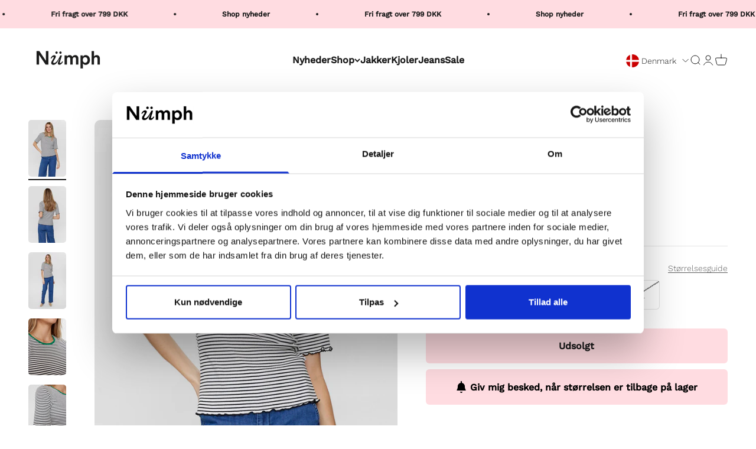

--- FILE ---
content_type: text/html; charset=utf-8
request_url: https://numph.dk/products/nulara-t-shirt-caviar
body_size: 38721
content:
<!doctype html>

<html class="no-js" lang="da" dir="ltr">
  <head>

    
<script data-cookieconsent="ignore">
    window.dataLayer = window.dataLayer || [];
    function gtag() {
        dataLayer.push(arguments);
    }
    gtag('consent', 'default', {
        'ad_personalization': 'denied',
        'ad_storage': 'denied',
        'ad_user_data': 'denied',
        'analytics_storage': 'denied',
        'functionality_storage': 'denied',
        'personalization_storage': 'denied',
        'security_storage': 'granted',
        'wait_for_update': 60000,
    });
    gtag("set", "ads_data_redaction", true);
    gtag("set", "url_passthrough", false);
</script>
    
<script id="Cookiebot" data-culture="DA" src="https://consent.cookiebot.com/uc.js" data-cbid="8851f312-5395-4a03-af04-32cde542960c" type="text/javascript" async></script>


    <meta charset="utf-8">
    <meta name="viewport" content="width=device-width, initial-scale=1.0, height=device-height, minimum-scale=1.0, maximum-scale=1.0">
    <meta name="theme-color" content="#ffffff">

<!-- Google tag (gtag.js) -->
<script async src="https://www.googletagmanager.com/gtag/js?id=AW-623556400"></script>
<script>
  window.dataLayer = window.dataLayer || [];
  function gtag(){dataLayer.push(arguments);}
  gtag('js', new Date());

  gtag('config', 'AW-623556400');
</script>
        <!-- Google Tag Manager -->
<script data-cookieconsent="ignore">(function(w,d,s,l,i){w[l]=w[l]||[];w[l].push({'gtm.start':
      new Date().getTime(),event:'gtm.js'});var f=d.getElementsByTagName(s)[0],
      j=d.createElement(s),dl=l!='dataLayer'?'&l='+l:'';j.async=true;j.src=
      'https://www.googletagmanager.com/gtm.js?id='+i+dl;f.parentNode.insertBefore(j,f);
      })(window,document,'script','dataLayer','');</script>
        <!-- End Google Tag Manager -->


    
  
    
  
<meta name="description" content="Style NO: 704168"><link rel="canonical" href="https://numph.dk/products/nulara-t-shirt-caviar"><link rel="shortcut icon" href="//numph.dk/cdn/shop/files/favicon_logo_06b5f36f-37d6-4d1e-9ed6-71fdb35c8b6f.png?v=1696572869&width=96">
      <link rel="apple-touch-icon" href="//numph.dk/cdn/shop/files/favicon_logo_06b5f36f-37d6-4d1e-9ed6-71fdb35c8b6f.png?v=1696572869&width=180"><link rel="preconnect" href="https://cdn.shopify.com">
    <link rel="preconnect" href="https://fonts.shopifycdn.com" crossorigin>
    <link rel="dns-prefetch" href="https://productreviews.shopifycdn.com"><link rel="preload" href="//numph.dk/cdn/fonts/work_sans/worksans_n5.42fc03d7028ac0f31a2ddf10d4a2904a7483a1c4.woff2" as="font" type="font/woff2" crossorigin><link rel="preload" href="//numph.dk/cdn/fonts/work_sans/worksans_n3.9147fb8a17f92eea90fbd0f4a12980752c760985.woff2" as="font" type="font/woff2" crossorigin><meta property="og:type" content="product">
  <meta property="og:title" content="NULARA T-SHIRT - Caviar">
  <meta property="product:price:amount" content="245,00">
  <meta property="product:price:currency" content="DKK"><meta property="og:image" content="http://numph.dk/cdn/shop/products/704168-0000.jpg?v=1706803522&width=2048">
  <meta property="og:image:secure_url" content="https://numph.dk/cdn/shop/products/704168-0000.jpg?v=1706803522&width=2048">
  <meta property="og:image:width" content="1366">
  <meta property="og:image:height" content="2048"><meta property="og:description" content="Style NO: 704168"><meta property="og:url" content="https://numph.dk/products/nulara-t-shirt-caviar">
<meta property="og:site_name" content="Numph DK"><meta name="twitter:card" content="summary"><meta name="twitter:title" content="NULARA T-SHIRT - Caviar">
  <meta name="twitter:description" content="Style NO: 704168"><meta name="twitter:image" content="https://numph.dk/cdn/shop/products/704168-0000.jpg?crop=center&height=1200&v=1706803522&width=1200">
  <meta name="twitter:image:alt" content="704168 0000">
  <script type="application/ld+json">
  {
    "@context": "https://schema.org",
    "@type": "Product",
    "productID": 8772660658502,
    "offers": [{
          "@type": "Offer",
          "name": "XS",
          "availability":"https://schema.org/OutOfStock",
          "price": 245.0,
          "priceCurrency": "DKK",
          "priceValidUntil": "2026-01-27","sku": "70416800000012","gtin": "5715338302775","url": "https://numph.dk/products/nulara-t-shirt-caviar?variant=49089728053574"
        },
{
          "@type": "Offer",
          "name": "S",
          "availability":"https://schema.org/OutOfStock",
          "price": 245.0,
          "priceCurrency": "DKK",
          "priceValidUntil": "2026-01-27","sku": "70416800000013","gtin": "5715338302782","url": "https://numph.dk/products/nulara-t-shirt-caviar?variant=49089728086342"
        },
{
          "@type": "Offer",
          "name": "M",
          "availability":"https://schema.org/OutOfStock",
          "price": 245.0,
          "priceCurrency": "DKK",
          "priceValidUntil": "2026-01-27","sku": "70416800000014","gtin": "5715338302799","url": "https://numph.dk/products/nulara-t-shirt-caviar?variant=49089728119110"
        },
{
          "@type": "Offer",
          "name": "L",
          "availability":"https://schema.org/OutOfStock",
          "price": 245.0,
          "priceCurrency": "DKK",
          "priceValidUntil": "2026-01-27","sku": "70416800000015","gtin": "5715338302805","url": "https://numph.dk/products/nulara-t-shirt-caviar?variant=49089728184646"
        },
{
          "@type": "Offer",
          "name": "XL",
          "availability":"https://schema.org/OutOfStock",
          "price": 245.0,
          "priceCurrency": "DKK",
          "priceValidUntil": "2026-01-27","sku": "70416800000016","gtin": "5715338302812","url": "https://numph.dk/products/nulara-t-shirt-caviar?variant=49089728250182"
        },
{
          "@type": "Offer",
          "name": "XXL",
          "availability":"https://schema.org/OutOfStock",
          "price": 245.0,
          "priceCurrency": "DKK",
          "priceValidUntil": "2026-01-27","sku": "70416800000017","gtin": "5715338302829","url": "https://numph.dk/products/nulara-t-shirt-caviar?variant=49089728348486"
        }
],"brand": {
      "@type": "Brand",
      "name": "Numph DK"
    },
    "name": "NULARA T-SHIRT - Caviar",
    "description": "Style NO: 704168",
    "category": "T-Shirts \u0026 Tops",
    "url": "https://numph.dk/products/nulara-t-shirt-caviar",
    "sku": "70416800000012","gtin": "5715338302775","weight": {
        "@type": "QuantitativeValue",
        "unitCode": "kg",
        "value": 0.14
      },"image": {
      "@type": "ImageObject",
      "url": "https://numph.dk/cdn/shop/products/704168-0000.jpg?v=1706803522&width=1024",
      "image": "https://numph.dk/cdn/shop/products/704168-0000.jpg?v=1706803522&width=1024",
      "name": "704168 0000",
      "width": "1024",
      "height": "1024"
    }
  }
  </script>



  <script type="application/ld+json">
  {
    "@context": "https://schema.org",
    "@type": "BreadcrumbList",
  "itemListElement": [{
      "@type": "ListItem",
      "position": 1,
      "name": "Startside",
      "item": "https://numph.dk"
    },{
          "@type": "ListItem",
          "position": 2,
          "name": "NULARA T-SHIRT - Caviar",
          "item": "https://numph.dk/products/nulara-t-shirt-caviar"
        }]
  }
  </script>

<style>/* Typography (heading) */
  @font-face {
  font-family: "Work Sans";
  font-weight: 500;
  font-style: normal;
  font-display: fallback;
  src: url("//numph.dk/cdn/fonts/work_sans/worksans_n5.42fc03d7028ac0f31a2ddf10d4a2904a7483a1c4.woff2") format("woff2"),
       url("//numph.dk/cdn/fonts/work_sans/worksans_n5.1f79bf93aa21696aa0428c88e39fb9f946295341.woff") format("woff");
}

@font-face {
  font-family: "Work Sans";
  font-weight: 500;
  font-style: italic;
  font-display: fallback;
  src: url("//numph.dk/cdn/fonts/work_sans/worksans_i5.0097f7572bdd2a30d202a52c1764d831015aa312.woff2") format("woff2"),
       url("//numph.dk/cdn/fonts/work_sans/worksans_i5.a4fa6fa0f90748be4cee382c79d6624ea9963ef1.woff") format("woff");
}

/* Typography (body) */
  @font-face {
  font-family: "Work Sans";
  font-weight: 300;
  font-style: normal;
  font-display: fallback;
  src: url("//numph.dk/cdn/fonts/work_sans/worksans_n3.9147fb8a17f92eea90fbd0f4a12980752c760985.woff2") format("woff2"),
       url("//numph.dk/cdn/fonts/work_sans/worksans_n3.77ff01b19c0b08f0c3cb6da29ec620c1042f8122.woff") format("woff");
}

@font-face {
  font-family: "Work Sans";
  font-weight: 300;
  font-style: italic;
  font-display: fallback;
  src: url("//numph.dk/cdn/fonts/work_sans/worksans_i3.e7200b0f85001676adc09f426fbd02b36a101a79.woff2") format("woff2"),
       url("//numph.dk/cdn/fonts/work_sans/worksans_i3.0b982862aa9814c0aaffa6cc9483d154d9607297.woff") format("woff");
}

@font-face {
  font-family: "Work Sans";
  font-weight: 400;
  font-style: normal;
  font-display: fallback;
  src: url("//numph.dk/cdn/fonts/work_sans/worksans_n4.b7973b3d07d0ace13de1b1bea9c45759cdbe12cf.woff2") format("woff2"),
       url("//numph.dk/cdn/fonts/work_sans/worksans_n4.cf5ceb1e6d373a9505e637c1aff0a71d0959556d.woff") format("woff");
}

@font-face {
  font-family: "Work Sans";
  font-weight: 400;
  font-style: italic;
  font-display: fallback;
  src: url("//numph.dk/cdn/fonts/work_sans/worksans_i4.16ff51e3e71fc1d09ff97b9ff9ccacbeeb384ec4.woff2") format("woff2"),
       url("//numph.dk/cdn/fonts/work_sans/worksans_i4.ed4a1418cba5b7f04f79e4d5c8a5f1a6bd34f23b.woff") format("woff");
}

:root {
    /**
     * ---------------------------------------------------------------------
     * SPACING VARIABLES
     *
     * We are using a spacing inspired from frameworks like Tailwind CSS.
     * ---------------------------------------------------------------------
     */
    --spacing-0-5: 0.125rem; /* 2px */
    --spacing-1: 0.25rem; /* 4px */
    --spacing-1-5: 0.375rem; /* 6px */
    --spacing-2: 0.5rem; /* 8px */
    --spacing-2-5: 0.625rem; /* 10px */
    --spacing-3: 0.75rem; /* 12px */
    --spacing-3-5: 0.875rem; /* 14px */
    --spacing-4: 1rem; /* 16px */
    --spacing-4-5: 1.125rem; /* 18px */
    --spacing-5: 1.25rem; /* 20px */
    --spacing-5-5: 1.375rem; /* 22px */
    --spacing-6: 1.5rem; /* 24px */
    --spacing-6-5: 1.625rem; /* 26px */
    --spacing-7: 1.75rem; /* 28px */
    --spacing-7-5: 1.875rem; /* 30px */
    --spacing-8: 2rem; /* 32px */
    --spacing-8-5: 2.125rem; /* 34px */
    --spacing-9: 2.25rem; /* 36px */
    --spacing-9-5: 2.375rem; /* 38px */
    --spacing-10: 2.5rem; /* 40px */
    --spacing-11: 2.75rem; /* 44px */
    --spacing-12: 3rem; /* 48px */
    --spacing-14: 3.5rem; /* 56px */
    --spacing-16: 4rem; /* 64px */
    --spacing-18: 4.5rem; /* 72px */
    --spacing-20: 5rem; /* 80px */
    --spacing-24: 6rem; /* 96px */
    --spacing-28: 7rem; /* 112px */
    --spacing-32: 8rem; /* 128px */
    --spacing-36: 9rem; /* 144px */
    --spacing-40: 10rem; /* 160px */
    --spacing-44: 11rem; /* 176px */
    --spacing-48: 12rem; /* 192px */
    --spacing-52: 13rem; /* 208px */
    --spacing-56: 14rem; /* 224px */
    --spacing-60: 15rem; /* 240px */
    --spacing-64: 16rem; /* 256px */
    --spacing-72: 18rem; /* 288px */
    --spacing-80: 20rem; /* 320px */
    --spacing-96: 24rem; /* 384px */

    /* Container */
    --container-max-width: 1800px;
    --container-narrow-max-width: 1550px;
    --container-gutter: var(--spacing-5);
    --section-outer-spacing-block: var(--spacing-8);
    --section-inner-max-spacing-block: var(--spacing-8);
    --section-inner-spacing-inline: var(--container-gutter);
    --section-stack-spacing-block: var(--spacing-8);

    /* Grid gutter */
    --grid-gutter: var(--spacing-5);

    /* Product list settings */
    --product-list-row-gap: var(--spacing-8);
    --product-list-column-gap: var(--grid-gutter);

    /* Form settings */
    --input-gap: var(--spacing-2);
    --input-height: 2.625rem;
    --input-padding-inline: var(--spacing-4);

    /* Other sizes */
    --sticky-area-height: calc(var(--sticky-announcement-bar-enabled, 0) * var(--announcement-bar-height, 0px) + var(--sticky-header-enabled, 0) * var(--header-height, 0px));

    /* RTL support */
    --transform-logical-flip: 1;
    --transform-origin-start: left;
    --transform-origin-end: right;

    /**
     * ---------------------------------------------------------------------
     * TYPOGRAPHY
     * ---------------------------------------------------------------------
     */

    /* Font properties */
    --heading-font-family: "Work Sans", sans-serif;
    --heading-font-weight: 500;
    --heading-font-style: normal;
    --heading-text-transform: normal;
    --heading-letter-spacing: 0.03em;
    --text-font-family: "Work Sans", sans-serif;
    --text-font-weight: 300;
    --text-font-style: normal;
    --text-letter-spacing: 0.0em;

    /* Font sizes */
    --text-h0: 2.5rem;
    --text-h1: 1.75rem;
    --text-h2: 1.5rem;
    --text-h3: 1.375rem;
    --text-h4: 1.125rem;
    --text-h5: 1.125rem;
    --text-h6: 1rem;
    --text-xs: 0.6875rem;
    --text-sm: 0.75rem;
    --text-base: 0.875rem;
    --text-lg: 1.125rem;

    /**
     * ---------------------------------------------------------------------
     * COLORS
     * ---------------------------------------------------------------------
     */

    /* Color settings */--accent: 255 220 225;
    --text-primary: 26 26 26;
    --background-primary: 255 255 255;
    --dialog-background: 255 255 255;
    --border-color: var(--text-color, var(--text-primary)) / 0.12;

    /* Button colors */
    --button-background-primary: 255 220 225;
    --button-text-primary: 26 26 26;
    --button-background-secondary: 0 0 0;
    --button-text-secondary: 255 255 255;

    /* Status colors */
    --success-background: 224 244 232;
    --success-text: 0 163 65;
    --warning-background: 228 228 228;
    --warning-text: 26 26 26;
    --error-background: 254 231 231;
    --error-text: 248 58 58;

    /* Product colors */
    --on-sale-text: 123 123 123;
    --on-sale-badge-background: 123 123 123;
    --on-sale-badge-text: 255 255 255;
    --sold-out-badge-background: 123 123 123;
    --sold-out-badge-text: 255 255 255;
    --primary-badge-background: 255 220 225;
    --primary-badge-text: 0 0 0;
    --star-color: 26 26 26;
    --product-card-background: 255 255 255;
    --product-card-text: 26 26 26;

    /* Header colors */
    --header-background: 255 255 255;
    --header-text: 26 26 26;

    /* Footer colors */
    --footer-background: 255 255 255;
    --footer-text: 26 26 26;

    /* Rounded variables (used for border radius) */
    --rounded-xs: 0.25rem;
    --rounded-sm: 0.3125rem;
    --rounded: 0.625rem;
    --rounded-lg: 1.25rem;
    --rounded-full: 9999px;

    --rounded-button: 0.375rem;
    --rounded-input: 0.125rem;

    /* Box shadow */
    --shadow-sm: 0 2px 8px rgb(var(--text-primary) / 0.1);
    --shadow: 0 5px 15px rgb(var(--text-primary) / 0.1);
    --shadow-md: 0 5px 30px rgb(var(--text-primary) / 0.1);
    --shadow-block: 0px 18px 50px rgb(var(--text-primary) / 0.1);

    /**
     * ---------------------------------------------------------------------
     * OTHER
     * ---------------------------------------------------------------------
     */

    --cursor-close-svg-url: url(//numph.dk/cdn/shop/t/25/assets/cursor-close.svg?v=147174565022153725511741267784);
    --cursor-zoom-in-svg-url: url(//numph.dk/cdn/shop/t/25/assets/cursor-zoom-in.svg?v=154953035094101115921741267784);
    --cursor-zoom-out-svg-url: url(//numph.dk/cdn/shop/t/25/assets/cursor-zoom-out.svg?v=16155520337305705181741267784);
    --checkmark-svg-url: url(//numph.dk/cdn/shop/t/25/assets/checkmark.svg?v=90515812459792003691741267784);
  }

  [dir="rtl"]:root {
    /* RTL support */
    --transform-logical-flip: -1;
    --transform-origin-start: right;
    --transform-origin-end: left;
  }

  @media screen and (min-width: 700px) {
    :root {
      /* Typography (font size) */
      --text-h0: 3.25rem;
      --text-h1: 2.25rem;
      --text-h2: 1.75rem;
      --text-h3: 1.625rem;
      --text-h4: 1.25rem;
      --text-h5: 1.25rem;
      --text-h6: 1.125rem;

      --text-xs: 0.75rem;
      --text-sm: 0.875rem;
      --text-base: 1.0rem;
      --text-lg: 1.25rem;

      /* Spacing */
      --container-gutter: 2rem;
      --section-outer-spacing-block: var(--spacing-12);
      --section-inner-max-spacing-block: var(--spacing-10);
      --section-inner-spacing-inline: var(--spacing-10);
      --section-stack-spacing-block: var(--spacing-10);

      /* Grid gutter */
      --grid-gutter: var(--spacing-6);

      /* Product list settings */
      --product-list-row-gap: var(--spacing-12);

      /* Form settings */
      --input-gap: 1rem;
      --input-height: 3.125rem;
      --input-padding-inline: var(--spacing-5);
    }
  }

  @media screen and (min-width: 1000px) {
    :root {
      /* Spacing settings */
      --container-gutter: var(--spacing-12);
      --section-outer-spacing-block: var(--spacing-14);
      --section-inner-max-spacing-block: var(--spacing-12);
      --section-inner-spacing-inline: var(--spacing-12);
      --section-stack-spacing-block: var(--spacing-10);
    }
  }

  @media screen and (min-width: 1150px) {
    :root {
      /* Spacing settings */
      --container-gutter: var(--spacing-12);
      --section-outer-spacing-block: var(--spacing-14);
      --section-inner-max-spacing-block: var(--spacing-12);
      --section-inner-spacing-inline: var(--spacing-12);
      --section-stack-spacing-block: var(--spacing-12);
    }
  }

  @media screen and (min-width: 1400px) {
    :root {
      /* Typography (font size) */
      --text-h0: 4rem;
      --text-h1: 3rem;
      --text-h2: 2.5rem;
      --text-h3: 1.75rem;
      --text-h4: 1.5rem;
      --text-h5: 1.25rem;
      --text-h6: 1.25rem;

      --section-outer-spacing-block: var(--spacing-16);
      --section-inner-max-spacing-block: var(--spacing-14);
      --section-inner-spacing-inline: var(--spacing-14);
    }
  }

  @media screen and (min-width: 1600px) {
    :root {
      --section-outer-spacing-block: var(--spacing-16);
      --section-inner-max-spacing-block: var(--spacing-16);
      --section-inner-spacing-inline: var(--spacing-16);
    }
  }

  /**
   * ---------------------------------------------------------------------
   * LIQUID DEPENDANT CSS
   *
   * Our main CSS is Liquid free, but some very specific features depend on
   * theme settings, so we have them here
   * ---------------------------------------------------------------------
   */@media screen and (pointer: fine) {
        .button:not([disabled]):hover, .btn:not([disabled]):hover, .shopify-payment-button__button--unbranded:not([disabled]):hover {
          --button-background-opacity: 0.85;
        }

        .button--subdued:not([disabled]):hover {
          --button-background: var(--text-color) / .05 !important;
        }
      }</style><script>
  document.documentElement.classList.replace('no-js', 'js');

  // This allows to expose several variables to the global scope, to be used in scripts
  window.themeVariables = {
    settings: {
      showPageTransition: true,
      headingApparition: "split_fade",
      pageType: "product",
      moneyFormat: "{{amount_with_comma_separator}} kr",
      moneyWithCurrencyFormat: "{{amount_with_comma_separator}} DKK",
      currencyCodeEnabled: false,
      cartType: "drawer",
      showDiscount: true,
      discountMode: "percentage"
    },

    strings: {
      accessibilityClose: "Luk",
      accessibilityNext: "Næste",
      accessibilityPrevious: "Forrige",
      addToCartButton: "Føj til indkøbskurv",
      soldOutButton: "Udsolgt",
      preOrderButton: "Forudbestil",
      unavailableButton: "Ikke tilgængelig",
      closeGallery: "Luk gallery",
      zoomGallery: "Zoom",
      errorGallery: "Billede kunne ikke indlæses",
      soldOutBadge: "Udsolgt",
      discountBadge: "-@@",
      sku: "SKU:",
      searchNoResults: "Ingen resultater blev fundet.",
      addOrderNote: "Tilføj bemærkning til ordre",
      editOrderNote: "Rediger bemærkning til ordre",
      shippingEstimatorNoResults: "Beklager, vi sender ikke til din adresse.",
      shippingEstimatorOneResult: "Der er én leveringspris for din adresse:",
      shippingEstimatorMultipleResults: "Der er flere leveringspriser for din adresse:",
      shippingEstimatorError: "Der opstod en eller flere fejl under hentning af leveringspriser:"
    },

    breakpoints: {
      'sm': 'screen and (min-width: 700px)',
      'md': 'screen and (min-width: 1000px)',
      'lg': 'screen and (min-width: 1150px)',
      'xl': 'screen and (min-width: 1400px)',

      'sm-max': 'screen and (max-width: 699px)',
      'md-max': 'screen and (max-width: 999px)',
      'lg-max': 'screen and (max-width: 1149px)',
      'xl-max': 'screen and (max-width: 1399px)'
    }
  };window.addEventListener('DOMContentLoaded', () => {
      const isReloaded = (window.performance.navigation && window.performance.navigation.type === 1) || window.performance.getEntriesByType('navigation').map((nav) => nav.type).includes('reload');

      if ('animate' in document.documentElement && window.matchMedia('(prefers-reduced-motion: no-preference)').matches && document.referrer.includes(location.host) && !isReloaded) {
        document.body.animate({opacity: [0, 1]}, {duration: 115, fill: 'forwards'});
      }
    });

    window.addEventListener('pageshow', (event) => {
      document.body.classList.remove('page-transition');

      if (event.persisted) {
        document.body.animate({opacity: [0, 1]}, {duration: 0, fill: 'forwards'});
      }
    });// For detecting native share
  document.documentElement.classList.add(`native-share--${navigator.share ? 'enabled' : 'disabled'}`);// We save the product ID in local storage to be eventually used for recently viewed section
    try {
      const recentlyViewedProducts = new Set(JSON.parse(localStorage.getItem('theme:recently-viewed-products') || '[]'));

      recentlyViewedProducts.delete(8772660658502); // Delete first to re-move the product
      recentlyViewedProducts.add(8772660658502);

      localStorage.setItem('theme:recently-viewed-products', JSON.stringify(Array.from(recentlyViewedProducts.values()).reverse()));
    } catch (e) {
      // Safari in private mode does not allow setting item, we silently fail
    }</script><script type="module" src="//numph.dk/cdn/shop/t/25/assets/vendor.min.js?v=136053555471622566971741267784"></script>
    <script type="module" src="//numph.dk/cdn/shop/t/25/assets/theme.js?v=132452888199756222681741267933"></script>
    <script type="module" src="//numph.dk/cdn/shop/t/25/assets/sections.js?v=12226996749727413301741541564"></script>


    
    <script>window.performance && window.performance.mark && window.performance.mark('shopify.content_for_header.start');</script><meta name="google-site-verification" content="U-afGrkrPtIvtKLIpRJOr0BtQbkomJzhuGTIndKlahE">
<meta name="google-site-verification" content="1Lhvn95CG2m1SBKlf6HrbUKxP6_t9pQEs2moWhtrSnY">
<meta name="facebook-domain-verification" content="nwgeoj66u389uyz0occ0gexlwxqxhd">
<meta name="google-site-verification" content="U-afGrkrPtIvtKLIpRJOr0BtQbkomJzhuGTIndKlahE">
<meta id="shopify-digital-wallet" name="shopify-digital-wallet" content="/57159876793/digital_wallets/dialog">
<meta name="shopify-checkout-api-token" content="e0ff6bcc49333e12c4e9ab809002c92d">
<meta id="in-context-paypal-metadata" data-shop-id="57159876793" data-venmo-supported="false" data-environment="production" data-locale="en_US" data-paypal-v4="true" data-currency="DKK">
<link rel="alternate" type="application/json+oembed" href="https://numph.dk/products/nulara-t-shirt-caviar.oembed">
<script async="async" src="/checkouts/internal/preloads.js?locale=da-DK"></script>
<script id="apple-pay-shop-capabilities" type="application/json">{"shopId":57159876793,"countryCode":"DK","currencyCode":"DKK","merchantCapabilities":["supports3DS"],"merchantId":"gid:\/\/shopify\/Shop\/57159876793","merchantName":"Numph DK","requiredBillingContactFields":["postalAddress","email","phone"],"requiredShippingContactFields":["postalAddress","email","phone"],"shippingType":"shipping","supportedNetworks":["amex"],"total":{"type":"pending","label":"Numph DK","amount":"1.00"},"shopifyPaymentsEnabled":true,"supportsSubscriptions":false}</script>
<script id="shopify-features" type="application/json">{"accessToken":"e0ff6bcc49333e12c4e9ab809002c92d","betas":["rich-media-storefront-analytics"],"domain":"numph.dk","predictiveSearch":true,"shopId":57159876793,"locale":"da"}</script>
<script>var Shopify = Shopify || {};
Shopify.shop = "numph-dk.myshopify.com";
Shopify.locale = "da";
Shopify.currency = {"active":"DKK","rate":"1.0"};
Shopify.country = "DK";
Shopify.theme = {"name":"LIVE: Numph \u003c\u003e Looja - PLP","id":178411340102,"schema_name":"Impact","schema_version":"4.0.6","theme_store_id":null,"role":"main"};
Shopify.theme.handle = "null";
Shopify.theme.style = {"id":null,"handle":null};
Shopify.cdnHost = "numph.dk/cdn";
Shopify.routes = Shopify.routes || {};
Shopify.routes.root = "/";</script>
<script type="module">!function(o){(o.Shopify=o.Shopify||{}).modules=!0}(window);</script>
<script>!function(o){function n(){var o=[];function n(){o.push(Array.prototype.slice.apply(arguments))}return n.q=o,n}var t=o.Shopify=o.Shopify||{};t.loadFeatures=n(),t.autoloadFeatures=n()}(window);</script>
<script id="shop-js-analytics" type="application/json">{"pageType":"product"}</script>
<script defer="defer" async type="module" src="//numph.dk/cdn/shopifycloud/shop-js/modules/v2/client.init-shop-cart-sync_C8w7Thf0.da.esm.js"></script>
<script defer="defer" async type="module" src="//numph.dk/cdn/shopifycloud/shop-js/modules/v2/chunk.common_hABmsQwT.esm.js"></script>
<script type="module">
  await import("//numph.dk/cdn/shopifycloud/shop-js/modules/v2/client.init-shop-cart-sync_C8w7Thf0.da.esm.js");
await import("//numph.dk/cdn/shopifycloud/shop-js/modules/v2/chunk.common_hABmsQwT.esm.js");

  window.Shopify.SignInWithShop?.initShopCartSync?.({"fedCMEnabled":true,"windoidEnabled":true});

</script>
<script>(function() {
  var isLoaded = false;
  function asyncLoad() {
    if (isLoaded) return;
    isLoaded = true;
    var urls = ["https:\/\/hotjar.dualsidedapp.com\/script.js?shop=numph-dk.myshopify.com","https:\/\/deliverytimer.herokuapp.com\/deliverrytimer.js?shop=numph-dk.myshopify.com","https:\/\/intg.snapchat.com\/shopify\/shopify-scevent-init.js?id=d69ad7c1-02f7-4dfb-a3fe-6da1f2aaf587\u0026shop=numph-dk.myshopify.com","https:\/\/cdn.nfcube.com\/instafeed-cc26d7b21e4eefee2c419d0350ce4d71.js?shop=numph-dk.myshopify.com","https:\/\/cloudsearch-1f874.kxcdn.com\/shopify.js?srp=\/a\/search\u0026appEmbedOnly=1\u0026shop=numph-dk.myshopify.com"];
    for (var i = 0; i < urls.length; i++) {
      var s = document.createElement('script');
      s.type = 'text/javascript';
      s.async = true;
      s.src = urls[i];
      var x = document.getElementsByTagName('script')[0];
      x.parentNode.insertBefore(s, x);
    }
  };
  if(window.attachEvent) {
    window.attachEvent('onload', asyncLoad);
  } else {
    window.addEventListener('load', asyncLoad, false);
  }
})();</script>
<script id="__st">var __st={"a":57159876793,"offset":3600,"reqid":"7f0cbd89-a5dd-4620-bf21-2b96f133d337-1768614468","pageurl":"numph.dk\/products\/nulara-t-shirt-caviar","u":"41b1196bb44d","p":"product","rtyp":"product","rid":8772660658502};</script>
<script>window.ShopifyPaypalV4VisibilityTracking = true;</script>
<script id="captcha-bootstrap">!function(){'use strict';const t='contact',e='account',n='new_comment',o=[[t,t],['blogs',n],['comments',n],[t,'customer']],c=[[e,'customer_login'],[e,'guest_login'],[e,'recover_customer_password'],[e,'create_customer']],r=t=>t.map((([t,e])=>`form[action*='/${t}']:not([data-nocaptcha='true']) input[name='form_type'][value='${e}']`)).join(','),a=t=>()=>t?[...document.querySelectorAll(t)].map((t=>t.form)):[];function s(){const t=[...o],e=r(t);return a(e)}const i='password',u='form_key',d=['recaptcha-v3-token','g-recaptcha-response','h-captcha-response',i],f=()=>{try{return window.sessionStorage}catch{return}},m='__shopify_v',_=t=>t.elements[u];function p(t,e,n=!1){try{const o=window.sessionStorage,c=JSON.parse(o.getItem(e)),{data:r}=function(t){const{data:e,action:n}=t;return t[m]||n?{data:e,action:n}:{data:t,action:n}}(c);for(const[e,n]of Object.entries(r))t.elements[e]&&(t.elements[e].value=n);n&&o.removeItem(e)}catch(o){console.error('form repopulation failed',{error:o})}}const l='form_type',E='cptcha';function T(t){t.dataset[E]=!0}const w=window,h=w.document,L='Shopify',v='ce_forms',y='captcha';let A=!1;((t,e)=>{const n=(g='f06e6c50-85a8-45c8-87d0-21a2b65856fe',I='https://cdn.shopify.com/shopifycloud/storefront-forms-hcaptcha/ce_storefront_forms_captcha_hcaptcha.v1.5.2.iife.js',D={infoText:'Beskyttet af hCaptcha',privacyText:'Beskyttelse af persondata',termsText:'Vilkår'},(t,e,n)=>{const o=w[L][v],c=o.bindForm;if(c)return c(t,g,e,D).then(n);var r;o.q.push([[t,g,e,D],n]),r=I,A||(h.body.append(Object.assign(h.createElement('script'),{id:'captcha-provider',async:!0,src:r})),A=!0)});var g,I,D;w[L]=w[L]||{},w[L][v]=w[L][v]||{},w[L][v].q=[],w[L][y]=w[L][y]||{},w[L][y].protect=function(t,e){n(t,void 0,e),T(t)},Object.freeze(w[L][y]),function(t,e,n,w,h,L){const[v,y,A,g]=function(t,e,n){const i=e?o:[],u=t?c:[],d=[...i,...u],f=r(d),m=r(i),_=r(d.filter((([t,e])=>n.includes(e))));return[a(f),a(m),a(_),s()]}(w,h,L),I=t=>{const e=t.target;return e instanceof HTMLFormElement?e:e&&e.form},D=t=>v().includes(t);t.addEventListener('submit',(t=>{const e=I(t);if(!e)return;const n=D(e)&&!e.dataset.hcaptchaBound&&!e.dataset.recaptchaBound,o=_(e),c=g().includes(e)&&(!o||!o.value);(n||c)&&t.preventDefault(),c&&!n&&(function(t){try{if(!f())return;!function(t){const e=f();if(!e)return;const n=_(t);if(!n)return;const o=n.value;o&&e.removeItem(o)}(t);const e=Array.from(Array(32),(()=>Math.random().toString(36)[2])).join('');!function(t,e){_(t)||t.append(Object.assign(document.createElement('input'),{type:'hidden',name:u})),t.elements[u].value=e}(t,e),function(t,e){const n=f();if(!n)return;const o=[...t.querySelectorAll(`input[type='${i}']`)].map((({name:t})=>t)),c=[...d,...o],r={};for(const[a,s]of new FormData(t).entries())c.includes(a)||(r[a]=s);n.setItem(e,JSON.stringify({[m]:1,action:t.action,data:r}))}(t,e)}catch(e){console.error('failed to persist form',e)}}(e),e.submit())}));const S=(t,e)=>{t&&!t.dataset[E]&&(n(t,e.some((e=>e===t))),T(t))};for(const o of['focusin','change'])t.addEventListener(o,(t=>{const e=I(t);D(e)&&S(e,y())}));const B=e.get('form_key'),M=e.get(l),P=B&&M;t.addEventListener('DOMContentLoaded',(()=>{const t=y();if(P)for(const e of t)e.elements[l].value===M&&p(e,B);[...new Set([...A(),...v().filter((t=>'true'===t.dataset.shopifyCaptcha))])].forEach((e=>S(e,t)))}))}(h,new URLSearchParams(w.location.search),n,t,e,['guest_login'])})(!0,!0)}();</script>
<script integrity="sha256-4kQ18oKyAcykRKYeNunJcIwy7WH5gtpwJnB7kiuLZ1E=" data-source-attribution="shopify.loadfeatures" defer="defer" src="//numph.dk/cdn/shopifycloud/storefront/assets/storefront/load_feature-a0a9edcb.js" crossorigin="anonymous"></script>
<script data-source-attribution="shopify.dynamic_checkout.dynamic.init">var Shopify=Shopify||{};Shopify.PaymentButton=Shopify.PaymentButton||{isStorefrontPortableWallets:!0,init:function(){window.Shopify.PaymentButton.init=function(){};var t=document.createElement("script");t.src="https://numph.dk/cdn/shopifycloud/portable-wallets/latest/portable-wallets.da.js",t.type="module",document.head.appendChild(t)}};
</script>
<script data-source-attribution="shopify.dynamic_checkout.buyer_consent">
  function portableWalletsHideBuyerConsent(e){var t=document.getElementById("shopify-buyer-consent"),n=document.getElementById("shopify-subscription-policy-button");t&&n&&(t.classList.add("hidden"),t.setAttribute("aria-hidden","true"),n.removeEventListener("click",e))}function portableWalletsShowBuyerConsent(e){var t=document.getElementById("shopify-buyer-consent"),n=document.getElementById("shopify-subscription-policy-button");t&&n&&(t.classList.remove("hidden"),t.removeAttribute("aria-hidden"),n.addEventListener("click",e))}window.Shopify?.PaymentButton&&(window.Shopify.PaymentButton.hideBuyerConsent=portableWalletsHideBuyerConsent,window.Shopify.PaymentButton.showBuyerConsent=portableWalletsShowBuyerConsent);
</script>
<script data-source-attribution="shopify.dynamic_checkout.cart.bootstrap">document.addEventListener("DOMContentLoaded",(function(){function t(){return document.querySelector("shopify-accelerated-checkout-cart, shopify-accelerated-checkout")}if(t())Shopify.PaymentButton.init();else{new MutationObserver((function(e,n){t()&&(Shopify.PaymentButton.init(),n.disconnect())})).observe(document.body,{childList:!0,subtree:!0})}}));
</script>
<link id="shopify-accelerated-checkout-styles" rel="stylesheet" media="screen" href="https://numph.dk/cdn/shopifycloud/portable-wallets/latest/accelerated-checkout-backwards-compat.css" crossorigin="anonymous">
<style id="shopify-accelerated-checkout-cart">
        #shopify-buyer-consent {
  margin-top: 1em;
  display: inline-block;
  width: 100%;
}

#shopify-buyer-consent.hidden {
  display: none;
}

#shopify-subscription-policy-button {
  background: none;
  border: none;
  padding: 0;
  text-decoration: underline;
  font-size: inherit;
  cursor: pointer;
}

#shopify-subscription-policy-button::before {
  box-shadow: none;
}

      </style>

<script>window.performance && window.performance.mark && window.performance.mark('shopify.content_for_header.end');</script>
    <script>
function feedback() {
  const p = window.Shopify.customerPrivacy;
  console.log(`Tracking ${p.userCanBeTracked() ? "en" : "dis"}abled`);
}
window.Shopify.loadFeatures(
  [
    {
      name: "consent-tracking-api",
      version: "0.1",
    },
  ],
  function (error) {
    if (error) throw error;
    if ("Cookiebot" in window)
      window.Shopify.customerPrivacy.setTrackingConsent({
        "analytics": false,
        "marketing": false,
        "preferences": false,
        "sale_of_data": false,
      }, () => console.log("Awaiting consent")
    );
  }
);

window.addEventListener("CookiebotOnConsentReady", function () {
  const C = Cookiebot.consent,
      existConsentShopify = setInterval(function () {
        if (window.Shopify.customerPrivacy) {
          clearInterval(existConsentShopify);
          window.Shopify.customerPrivacy.setTrackingConsent({
            "analytics": C["statistics"],
            "marketing": C["marketing"],
            "preferences": C["preferences"],
            "sale_of_data": C["marketing"],
          }, () => console.log("Consent captured"))
        }
      }, 100);
});
</script>
<link href="//numph.dk/cdn/shop/t/25/assets/theme.css?v=51507880635227386471741980156" rel="stylesheet" type="text/css" media="all" /><script>
window.changeButtonState = function () {
    const submitBtn = document.querySelector('button#submitBtn');
    const termsCheckbox = document.querySelector('#terms');
    if (submitBtn && termsCheckbox) {
        submitBtn.disabled = !termsCheckbox.checked;
    }
}

document.addEventListener('DOMContentLoaded', function () {
    const submitBtn = document.querySelector('button#submitBtn');
    const termsCheckbox = document.querySelector('#terms');

    const storedState = localStorage.getItem('termsCheckboxState');
    if (storedState === 'checked' && termsCheckbox) {
        termsCheckbox.checked = true;
    }

    if (submitBtn && termsCheckbox) {
        termsCheckbox.addEventListener('change', function () {
            localStorage.setItem('termsCheckboxState', termsCheckbox.checked ? 'checked' : 'unchecked');
            changeButtonState();
        });

        changeButtonState(); 
    }
});
</script>

   <script src="https://code.jquery.com/jquery-3.6.0.min.js"></script>

    <script src="//numph.dk/cdn/shop/t/25/assets/timesact.js?v=153885582337789225501741267784" defer="defer"></script>
    
  <!-- BEGIN app block: shopify://apps/klaviyo-email-marketing-sms/blocks/klaviyo-onsite-embed/2632fe16-c075-4321-a88b-50b567f42507 -->












  <script async src="https://static.klaviyo.com/onsite/js/Yq6Urv/klaviyo.js?company_id=Yq6Urv"></script>
  <script>!function(){if(!window.klaviyo){window._klOnsite=window._klOnsite||[];try{window.klaviyo=new Proxy({},{get:function(n,i){return"push"===i?function(){var n;(n=window._klOnsite).push.apply(n,arguments)}:function(){for(var n=arguments.length,o=new Array(n),w=0;w<n;w++)o[w]=arguments[w];var t="function"==typeof o[o.length-1]?o.pop():void 0,e=new Promise((function(n){window._klOnsite.push([i].concat(o,[function(i){t&&t(i),n(i)}]))}));return e}}})}catch(n){window.klaviyo=window.klaviyo||[],window.klaviyo.push=function(){var n;(n=window._klOnsite).push.apply(n,arguments)}}}}();</script>

  
    <script id="viewed_product">
      if (item == null) {
        var _learnq = _learnq || [];

        var MetafieldReviews = null
        var MetafieldYotpoRating = null
        var MetafieldYotpoCount = null
        var MetafieldLooxRating = null
        var MetafieldLooxCount = null
        var okendoProduct = null
        var okendoProductReviewCount = null
        var okendoProductReviewAverageValue = null
        try {
          // The following fields are used for Customer Hub recently viewed in order to add reviews.
          // This information is not part of __kla_viewed. Instead, it is part of __kla_viewed_reviewed_items
          MetafieldReviews = {};
          MetafieldYotpoRating = null
          MetafieldYotpoCount = null
          MetafieldLooxRating = null
          MetafieldLooxCount = null

          okendoProduct = null
          // If the okendo metafield is not legacy, it will error, which then requires the new json formatted data
          if (okendoProduct && 'error' in okendoProduct) {
            okendoProduct = null
          }
          okendoProductReviewCount = okendoProduct ? okendoProduct.reviewCount : null
          okendoProductReviewAverageValue = okendoProduct ? okendoProduct.reviewAverageValue : null
        } catch (error) {
          console.error('Error in Klaviyo onsite reviews tracking:', error);
        }

        var item = {
          Name: "NULARA T-SHIRT - Caviar",
          ProductID: 8772660658502,
          Categories: ["Alle produkter","Overdele"],
          ImageURL: "https://numph.dk/cdn/shop/products/704168-0000_grande.jpg?v=1706803522",
          URL: "https://numph.dk/products/nulara-t-shirt-caviar",
          Brand: "Numph DK",
          Price: "245,00 kr",
          Value: "245,00",
          CompareAtPrice: "350,00 kr"
        };
        _learnq.push(['track', 'Viewed Product', item]);
        _learnq.push(['trackViewedItem', {
          Title: item.Name,
          ItemId: item.ProductID,
          Categories: item.Categories,
          ImageUrl: item.ImageURL,
          Url: item.URL,
          Metadata: {
            Brand: item.Brand,
            Price: item.Price,
            Value: item.Value,
            CompareAtPrice: item.CompareAtPrice
          },
          metafields:{
            reviews: MetafieldReviews,
            yotpo:{
              rating: MetafieldYotpoRating,
              count: MetafieldYotpoCount,
            },
            loox:{
              rating: MetafieldLooxRating,
              count: MetafieldLooxCount,
            },
            okendo: {
              rating: okendoProductReviewAverageValue,
              count: okendoProductReviewCount,
            }
          }
        }]);
      }
    </script>
  




  <script>
    window.klaviyoReviewsProductDesignMode = false
  </script>







<!-- END app block --><!-- BEGIN app block: shopify://apps/xcloud-search-product-filter/blocks/cloudsearch_opt/8ddbd0bf-e311-492e-ab28-69d0ad268fac --><!-- END app block --><!-- BEGIN app block: shopify://apps/vex-auto-add-to-cart/blocks/vex-theme-extension/4050c1c7-5b58-4120-af12-e290cb2b28f0 -->




<script type="module">
  (function() {
    const isInDesignMode = window.Shopify.designMode;
    const themeId = Shopify.theme.theme_store_id;

    // access liquid vars
    window.vShop = "numph-dk.myshopify.com";
    window.vCartType = "drawer";
    window.vCustomerId = null;
    window.vCustomerHasAccount = null;
    window.vCustomerTags = null;
    window.vCustomerIsB2B = null;
    window.vTemplate = "product";
    window.vProductPrice = 245;
    window.vProductVariants = [
      
        49089728053574, 
      
        49089728086342, 
      
        49089728119110, 
      
        49089728184646, 
      
        49089728250182, 
      
        49089728348486
      
    ];
    window.vProductVariantId = 49089728053574;
    window.vCart = {"note":null,"attributes":{},"original_total_price":0,"total_price":0,"total_discount":0,"total_weight":0.0,"item_count":0,"items":[],"requires_shipping":false,"currency":"DKK","items_subtotal_price":0,"cart_level_discount_applications":[],"checkout_charge_amount":0};
    window.vPrimaryLocaleRootUrl = "\/";
  })();
</script>

<script>
  (function () {
    try {
      
      const originalFetch = window.fetch ? window.fetch.bind(window) : null;

      
      let currentImpl = function (input, init) {
        if (!originalFetch) {
          // Very defensive: if fetch didn't exist yet, throw a clear error.
          throw new Error('window.fetch is not available yet');
        }
        return originalFetch(input, init);
      };

      
      function hookedFetch(input, init) {
        return currentImpl(input, init);
      }

      
      window.fetch = hookedFetch;

      
      window.__myFetchBootstrap = {
        originalFetch,
        setDriver(driverFn) {
          
          currentImpl = function (input, init) {
            return driverFn(input, init, originalFetch);
          };
        }
      };
    } catch (error) {
      console.error(error);
    }
  })();
</script>





















  <script
    src="https://cdn.shopify.com/extensions/019bc877-69ce-7f93-bb7c-b1be48c69881/vex-auto-add-to-cart-1724/assets/script.js"
    type="text/javascript" async></script>















<div id="v-notification-container">
  <div id="v-notification">

    <div id="v-notification-wrapper">

      <div>
        <p id="v-notification-title"></p>
        <p id="v-notification-subtitle"></p>
      </div>

      <div id="v-notification-close">
        <svg
          class="v-close-x"
          width="16"
          height="16"
          viewBox="0 0 16 16"
          xmlns="http://www.w3.org/2000/svg"
          aria-hidden="true"
        >
          <line
            class="v-close-line"
            x1="2"
            y1="2"
            x2="14"
            y2="14"
            stroke="currentColor"
            stroke-width="2"
            stroke-linecap="round"
          />
          <line
            class="v-close-line"
            x1="2"
            y1="14"
            x2="14"
            y2="2"
            stroke="currentColor"
            stroke-width="2"
            stroke-linecap="round"
          />
        </svg>
      </div>

    </div>

  </div>
</div>

<style id="v-notification-styles">

  #v-notification-container {
    position: fixed;
    width: 100vw;
    height: 100vh;
    top: 0;
    left: 0;
    display: flex;
    pointer-events: none !important;
    z-index: 99999 !important;
  }

  #v-notification {
    visibility: hidden;
    max-width: 400px;
    height: fit-content;
    margin: 24px;
    padding: 16px;
    background-color: white;
    border-radius: 0.375rem /* 6px */;

    --tw-shadow: 0 4px 6px -1px rgb(0 0 0 / 0.1), 0 2px 4px -2px rgb(0 0 0 / 0.1);
    --tw-shadow-colored: 0 4px 6px -1px var(--tw-shadow-color),
      0 2px 4px -2px var(--tw-shadow-color);
    box-shadow: var(--tw-ring-offset-shadow, 0 0 #0000),
      var(--tw-ring-shadow, 0 0 #0000), var(--tw-shadow);

    z-index: 99999 !important;
  }

  #v-notification.v-show {
    visibility: visible;
    -webkit-animation: fadein 0.4s, fadeout 0.6s 5s;
    animation: fadein 0.4s, fadeout 0.6s 5s;
  }

  #v-notification.v-show-no-fadeout {
    visibility: visible;
    -webkit-animation: fadein 0.4s;
    animation: fadein 0.4s;
  }

  #v-notification-wrapper {
    display: flex;
    justify-content: space-between;
    align-items: center;
    gap: 10px;
  }

  #v-notification-title {
    margin: 0px;
    font-size: 16px;
    color: #18181b;
  }

  #v-notification-subtitle {
    margin: 0px;
    font-size: 14px;
    color: #3f3f46;
  }

  #v-notification-close {
    cursor: pointer;
    pointer-events: auto !important;
  }

  #v-notification-close .v-close-x {
    width: 15px;
  }

  #v-notification-close .v-close-line {
    color: #18181b;
  }

  @-webkit-keyframes fadein {
    from {
      opacity: 0;
    }
    to {
      opacity: 1;
    }
  }

  @keyframes fadein {
    from {
      opacity: 0;
    }
    to {
      opacity: 1;
    }
  }

  @-webkit-keyframes fadeout {
    from {
      opacity: 1;
    }
    to {
      opacity: 0;
    }
  }

  @keyframes fadeout {
    from {
      opacity: 1;
    }
    to {
      opacity: 0;
    }
  }

</style>


<dialog
  id="v-popup-overlay"
  role="dialog"
  aria-modal="true"
  aria-labelledby="v-popup-title"
  aria-describedby="v-popup-subtitle"
>
  <div id="v-popup">

    <button type="button" id="v-popup-close-x" aria-label="Close">
      <span aria-hidden="true">&times;</span>
    </button>

    <div id="v-popup-title" role="heading"></div>
    
    <p id="v-popup-subtitle"></p>

    <div id="v-product-container">
      <div id="v-product-image-container">
        <img id="v-product-image" src="" alt="product image" />
      </div>

      <p id="v-product-name"></p>

      <div id="v-product-prices-container">
        <p id="v-product-price-stroke"></p>
        <p id="v-product-price"></p>
      </div>

      <div id="v-product-dropdown">
        <select id="v-product-select"></select>
        <img id="v-dropdown-icon" src="https://cdn.shopify.com/extensions/019bc877-69ce-7f93-bb7c-b1be48c69881/vex-auto-add-to-cart-1724/assets/caret-down_15x.png" alt="select caret down"/>
      </div>

      <button id="v-product-button"></button>
    </div>

    <div id="v-popup-listing">
      <div id="v-popup-listing-products"></div>
    </div>

    <div id="v-popup-close-button-container">
      <button type="button" id="v-product-close" aria-label="Close"></button>
    </div>

  </div>

</dialog>

<style id="v-popup-styles">
  #v-popup-overlay {
    visibility: hidden;
    position: fixed;
    top: 0;
    left: 0;
    width: 100vw;
    height: 100dvh;
    padding: 20px;
    overflow-y: auto; /* Enables scrolling on the overlay */
    box-sizing: border-box;

    display: flex;
    justify-content: center;

    pointer-events: none;
    z-index: 9999999999999 !important;
    background-color: rgba(0, 0, 0, 0.3);
  }

  @media (max-width: 500px) {
    #v-popup-overlay {
      padding: 12px 10px;
    }
  }

  #v-popup {
    position: relative;
    display: flex;
    flex-direction: column;
    justify-content: center;
    align-items: center;
    text-align: center;
    width: 100%;
    min-width: auto;
    max-width: 100%;
    height: fit-content;
    margin: auto 0px;
    padding: 30px 20px 30px;
    border-radius: 8px;
    box-shadow: 0 10px 15px rgba(0, 0, 0, 0.2), 0 4px 6px rgba(0, 0, 0, 0.1);
    background-color: white;
  }
  @media (min-width: 500px) {
    #v-popup {
      min-width: 500px;
      width: fit-content;
      max-width: 80%;
      padding: 40px 40px 30px;
    }
  }

  #v-popup-title {
    max-width: 450px;
    font-size: 20px;
    line-height: 27px;
    font-weight: bold;
    color: #18181b; /* Tailwind's text-zinc-900 */
    white-space: pre-line;
  }
  @media (min-width: 768px) {
    #v-popup-title {
      font-size: 30px;
      line-height: 37px;
    }
  }

  #v-popup-subtitle {
    max-width: 450px;
    font-size: 16px;
    line-height: 22px;
    color: #3f3f46; /* Tailwind's text-zinc-700 */
    margin: 10px 0px 0px 0px;
    white-space: pre-line;
  }
  @media (min-width: 768px) {
    #v-popup-subtitle {
      font-size: 20px;
      line-height: 26px;
    }
  }

  #v-product-container {
    width: 200px;
  }

  #v-product-image-container {
    width: 100%;
    height: fit-content;
    display: flex;
    justify-content: center;
    margin-top: 30px;
  }

  #v-product-image {
    display: block;
    width: auto;
    max-width: 100%;
    height: auto;
    max-height: 200px;
  }

  @media (max-height: 800px) {
    #v-popup {
      margin: 0px;
    }
    #v-product-image-container {
      margin-top: 24px;
    }

    #v-product-image {
      max-height: 140px;
    }
  }

  #v-product-name {
    margin-top: 30px;
    font-size: 16px;
    color: #18181b;

    overflow: hidden;
    text-overflow: ellipsis;
    display: -webkit-box;
    -webkit-line-clamp: 3;
    -webkit-box-orient: vertical;
  }

  #v-product-prices-container {
    display: flex;
    flex-direction: column;
    gap: 2px;
    padding-top: 10px;
  }

  #v-product-price-stroke {
    font-size: 16px;
    color: #999999;
    text-decoration: line-through;
    margin: 0;
  }

  #v-product-price {
    font-size: 20px;
    color: #000000;
    font-weight: bold;
    margin: 0;
  }

  #v-product-dropdown {
    position: relative;
    display: flex;
    align-items: center;
    cursor: pointer;
    width: 100%;
    height: 42px;
    background-color: #FFFFFF;
    line-height: inherit;
    margin-top: 20px;
  }
  #v-product-select {
    box-sizing: border-box;
    background-color: transparent;
    border: none;
    margin: 0;
    cursor: inherit;
    line-height: inherit;
    outline: none;
    -moz-appearance: none;
    -webkit-appearance: none;
    appearance: none;
    background-image: none;
    z-index: 9999999999999 !important;
    width: 100%;
    height: 100%;
    cursor: pointer;
    border: 1px solid #E1E3E4;
    border-radius: 2px;
    color: #333333;
    padding: 0 30px 0 10px;
    font-size: 15px;
  }
  #v-dropdown-icon {
    display: block;
    position: absolute;
    right: 10px;
    height: 12px;
    width: 10px;
  }
  #v-product-button {
    cursor: pointer;
    width: 100%;
    min-height: 42px;
    word-break: break-word;
    padding: 8px 14px;
    background-color: #3A3A3A;
    line-height: inherit;
    border: 1px solid transparent;
    border-radius: 2px;
    font-size: 14px;
    color: #FFFFFF;
    font-weight: bold;
    letter-spacing: 1.039px;
    margin-top: 14px;
  }
  #v-popup-close-button-container {
    width: 100%;
    display: flex;
    justify-content: center;
  }
  #v-product-close {
    display: block;
    cursor: pointer;
    margin-top: 24px;
    font-size: 16px;
    color: #333333;
  }
  #v-popup-close-x {
    display: none;
    position: absolute;
    top: 14px;
    right: 14px;
    background: none;
    border: 0;
    font-size: 28px;
    line-height: 1;
    padding: 4px 8px;
    cursor: pointer;
    color: #18181b;
  }

  #v-popup-overlay.v-show {
    visibility: visible;
    pointer-events: auto !important;
    -webkit-animation: fadein 0.4s;
    animation: fadein 0.4s;
  }
  @-webkit-keyframes fadein {
    from {opacity: 0;}
    to {opacity: 1;}
  }

  @keyframes fadein {
    from {opacity: 0;}
    to {opacity: 1;}
  }

  @-webkit-keyframes fadeout {
    from {opacity: 1;}
    to {opacity: 0;}
  }

  @keyframes fadeout {
    from {opacity: 1;}
    to {opacity: 0;}
  }

  #v-popup-listing-products {
    display: flex;
    flex-wrap: wrap;
    justify-content: center;
    gap: 25px;
    margin-top: 12px;
  }


  @media (max-width: 670px) {
    #v-popup-listing-products {
      display: grid;
      grid-template-columns: repeat(2, 1fr);
      gap: 16px;

      justify-content: center;
    }

    #v-popup-listing-products > :nth-child(3):last-child {
      grid-column: 1 / -1; /* Make the third element span across all columns */
      justify-self: center; /* Center it horizontally within its grid area */
      width: calc((100% - 16px) / 2); /* Set the width equal to one column (accounting for the gap) */
    }
  }

  .v-listing-product-container {
    width: 200px;
    display: flex;
    flex-direction: column;
    justify-content: space-between;
    align-items: center;
  }

  @media (max-width: 670px) {
    .v-listing-product-container {
      width: 100%;
    }
  }

  .v-listing-product-image-container {
    width: 100%;
    height: fit-content;
    max-height: 200px;
    display: flex;
    justify-content: center;
    margin-top: 30px;
    aspect-ratio: 1/1;
  }

  @media (max-width: 670px) {
    .v-listing-product-image-container {
      margin-top: 6px;
    }
  }

  .v-listing-product-image {
    display: block;
    width: auto;
    max-width: 100%;
    height: auto;
    max-height: 200px;
    object-fit: contain;
    object-position: center;
  }

  @media (max-width: 670px) {
    .v-listing-product-image {
      max-height: 140px;
    }
  }

  @media (max-height: 800px) {
    .v-listing-product-image {
      max-height: 140px;
    }
  }

  .v-listing-product-name {
    margin-top: 22px;
    margin-bottom: 8px;
    font-size: 16px;
    color: #18181b;
    overflow: hidden;
    text-overflow: ellipsis;
    display: -webkit-box;
    -webkit-line-clamp: 2;
    -webkit-box-orient: vertical;
  }

  @media (max-width: 670px) {
    .v-listing-product-name {
      font-size: 12px;
      line-height: 16px;
      margin-top: 14px;
    }
  }

  .v-listing-product-prices-container {
    display: flex;
    flex-direction: column;
    gap: 2px;
    padding-top: 10px;
    margin-bottom: 10px;
  }

  .v-listing-product-price-stroke {
    font-size: 16px;
    color: #999999;
    text-decoration: line-through;
    margin: 0;
  }

  .v-listing-product-price {
    font-size: 20px;
    color: #000000;
    font-weight: bold;
    margin: 0;
  }

  @media (max-width: 670px) {
    .v-listing-product-prices-container {
      padding-top: 5px;
    }
    .v-listing-product-price-stroke {
      font-size: 12px;
    }

    .v-listing-product-price {
      font-size: 14px;
    }
  }

  .v-listing-product-bottom {
    width: 100%;
  }

  .v-listing-product-dropdown {
    position: relative;
    display: flex;
    align-items: center;
    cursor: pointer;
    width: 100%;
    height: 42px;
    background-color: #FFFFFF;
    line-height: inherit;
    margin-bottom: 14px;
  }
  @media (max-width: 670px) {
    .v-listing-product-dropdown {
      height: 32px;
    }
    .v-listing-product-dropdown {
      margin-bottom: 10px;
    }
  }

  .v-listing-product-select {
    box-sizing: border-box;
    background-color: transparent;
    border: none;
    margin: 0;
    cursor: inherit;
    line-height: inherit;
    outline: none;
    -moz-appearance: none;
    -webkit-appearance: none;
    appearance: none;
    background-image: none;
    z-index: 9999999999999 !important;
    width: 100%;
    height: 100%;
    cursor: pointer;
    border: 1px solid #E1E3E4;
    border-radius: 2px;
    color: #333333;
    padding: 0 30px 0 10px;
    font-size: 15px;
  }

  @media (max-width: 670px) {
    .v-listing-product-select {
      font-size: 12px;
    }
  }

  .v-listing-product-icon {
    display: block;
    position: absolute;
    right: 10px;
    height: 12px;
    width: 10px;
  }

  .v-listing-product-button {
    cursor: pointer;
    width: 100%;
    min-height: 42px;
    word-break: break-word;
    padding: 8px 14px;
    background-color: #3A3A3A;
    line-height: inherit;
    border: 1px solid transparent;
    border-radius: 2px;
    font-size: 14px;
    color: #FFFFFF;
    font-weight: bold;
    letter-spacing: 1.039px;
  }

  @media (max-width: 670px) {
    .v-listing-product-button {
      min-height: auto;
      font-size: 12px;
      padding: 4px 10px;
    }
  }

</style>

<style>
  button#v-product-close {
    background: none;
    border: 0;
  }
  dialog#v-popup-overlay {
    margin: 0px !important;
    border: 0px !important;
    width: 100vw !important;
    height: 100dvh !important;
    min-width: 100vw !important;
    min-height: 100dvh !important;
  }
</style>

<div id="v-loader-overlay">
  <div id="v-loader-container">
    <div id="v-loader"></div>
  </div>
</div>

<style>
  #v-loader-overlay {
    display: none;
    position: fixed;
    width: 100vw;
    height: 100vh;
    z-index: 9999999999 !important;
    background-color: rgba(255, 255, 255, 0.6);
  }
  #v-loader-container {
    display: flex;
    justify-content: center;
    align-items: center;
    width: 100vw;
    height: 100vh;
    z-index: 9999999999 !important;
  }
  #v-loader {
    display: block !important;
    width: 50px;
    padding: 8px;
    aspect-ratio: 1;
    border-radius: 50%;
    background: #444;
    --_m: conic-gradient(#0000 10%, #000), linear-gradient(#000 0 0) content-box;
    -webkit-mask: var(--_m);
    mask: var(--_m);
    -webkit-mask-composite: source-out;
    mask-composite: subtract;
    animation: l3 1s infinite linear;
  }
  @keyframes l3 {
    to {
      transform: rotate(1turn);
    }
  }
</style><!-- END app block --><!-- BEGIN app block: shopify://apps/microsoft-clarity/blocks/clarity_js/31c3d126-8116-4b4a-8ba1-baeda7c4aeea -->


<!-- END app block --><!-- BEGIN app block: shopify://apps/stape-conversion-tracking/blocks/gtm/7e13c847-7971-409d-8fe0-29ec14d5f048 --><script>
  window.lsData = {};
  window.dataLayer = window.dataLayer || [];
  window.addEventListener("message", (event) => {
    if (event.data?.event) {
      window.dataLayer.push(event.data);
    }
  });
  window.dataShopStape = {
    shop: "numph.dk",
    shopId: "57159876793",
  }
</script>

<!-- END app block --><!-- BEGIN app block: shopify://apps/na-side-cart/blocks/side-cart/0e3f5d04-2a58-4b48-9557-7e4bfd02bf87 --><script src="https://cdn.jsdelivr.net/npm/quill-delta-to-html@0.12.1/dist/browser/QuillDeltaToHtmlConverter.bundle.min.js"></script>
<script src="//cdn.shopify.com/extensions/019bc120-27e1-7bd2-bc43-20b6b4eb0c3d/na-side-cart-162/assets/splide.min.js" type="text/javascript"></script>
<link href="//cdn.shopify.com/extensions/019bc120-27e1-7bd2-bc43-20b6b4eb0c3d/na-side-cart-162/assets/splide.min.css" rel="stylesheet" type="text/css" media="all" />

  <style>
    :root {
    --nacart-design-width: 440px;
    --nacart-design-mobile-width: 100vw;
    --nacart-design-color-background: #ffffff;
    --nacart-design-color-accent: #f6f6f7;
    --nacart-design-color-text: #000000;
    --nacart-design-color-savings: #108043;
    --nacart-design-color-button: #FFDCE1;
    --nacart-design-color-button-text: #000000;
    --nacart-design-color-button-hover: #FFDCE1;
    --nacart-design-color-button-text-hover: #000000;
    --nacart-design-button-radius: 5px;
    --nacart-header-color-background: #ffffff;
    --nacart-header-title-color: #000000;
    --nacart-header-title-size: 18px;
    --nacart-header-title-weight: 600;
    --nacart-header-close-color-background: #ededed;
    --nacart-header-close-color-background-hover: #eaeaea;
    --nacart-header-flex-direction: "row";
    --nacart-header-bottom-border: 1px;
    --nacart-header-close-border: 0px;
    --nacart-header-close-color-border: #000000;
    --nacart-header-close-color-border-hover: #dedede;
    --nacart-header-close-color-stroke: #637381;
    --nacart-header-close-color-stroke-hover: ;
    --nacart-announcement-color-background: #cde0e0;
    --nacart-announcement-color-border: #c5e6fd;
    --nacart-announcement-text-size: 14px;
    --nacart-reward-bar-color-background: #eaeaea;
    --nacart-reward-bar-color-foreground: #FFDCE1;
    }
  </style>
  <script>
    window.NAConfig = window.NAConfig || {
      locale: "da-DK",
      currency: "DKK",
      shop: "numph-dk.myshopify.com",
      domain: "numph.dk",
      cart: "",
      recProducts: [],
      excludedUpsells: [
        7629451428091,],
      upsellSkipDuplicates: false,
      searchUrl: "/search"
    }
  </script>
  <style>
    
  </style>

  
    <na-side-cart class="na-side-cart" style="display: none;">
      <div class="na-side-cart__overlay" data-na-cart-close></div>
      <div class="na-side-cart__drawer">
        <!-- BEGIN app snippet: skeleton-cart --><div class="na-side-cart__rendering-overlay">
  <div class="na-side-cart__rendering-header">
    <p class="na-skeleton"></p>
  </div>
  <div class="na-side-cart__rendering-body">
    <p class="na-skeleton na-skeleton--large"></p>
    <p class="na-skeleton"></p>
    <br />
    <br />
    <p class="na-skeleton"></p>
    <p class="na-skeleton"></p>
    <p class="na-skeleton"></p>
  </div>
  <div class="na-side-cart__rendering-footer">
    <p class="na-skeleton"></p>
    <p class="na-skeleton"></p>
  </div>
</div>
<!-- END app snippet -->
        <div class="na-side-cart__inner na-side-cart__inner--empty">
          <div class="na-side-cart__header">
            <!-- BEGIN app snippet: header-block --><div class="na-side-cart-header na-side-cart-header--regular" data-na-cart-block>
  
    <h3 class="cart-header__title cart-header__title--custom text-left h3"><!-- BEGIN app snippet: translations -->
Din indkøbskurv · 0 vare(r)
<!-- END app snippet --></h3>
  
  
  <div class="na-side-cart-header__close na-side-cart-header__close--small" data-na-cart-close>
    <svg class="icon" xmlns="http://www.w3.org/2000/svg" viewBox="0 0 20 20"><path d="M13.97 15.03a.75.75 0 1 0 1.06-1.06l-3.97-3.97 3.97-3.97a.75.75 0 0 0-1.06-1.06l-3.97 3.97-3.97-3.97a.75.75 0 0 0-1.06 1.06l3.97 3.97-3.97 3.97a.75.75 0 1 0 1.06 1.06l3.97-3.97 3.97 3.97Z"/></svg>
  </div>
</div>
<!-- END app snippet -->
          </div>
          <div class="na-side-cart__body">
            
            
              <!-- BEGIN app snippet: reward-block -->
  
  

  <div class="na-side-cart-reward na-side-cart-reward--with-icon" data-na-cart-block>
    <div class="na-side-cart-reward__message na-text-center" id="naSideCartRewardMessage" data-na-delta='
[{&quot;insert&quot;:&quot;Du er KUN 799,00 kr væk fra gratis fragt!&quot;, &quot;attributes&quot;:{&quot;bold&quot;:true}}, {&quot;insert&quot;:&quot;\n&quot;}]
'></div>
    <div class="na-side-cart-reward__bar-wrapper na-side-cart-reward__bar-wrapper--with-icons">
      
        <div class="na-side-cart-reward__bar">
          <div class="na-side-cart-reward__bar-progress" style="width: 0.0%"></div>
        </div>
      
      
      
      
        <div class="na-side-cart-reward__icon-text-wrapper na-side-cart-reward__icon-text-wrapper--end">
          
            <div class="na-side-cart-reward__icon-wrapper">
              
                <svg viewBox="0 0 20 20" class="Icon_Icon__uZZKy"><path fill-rule="evenodd" d="M4 5.25a.75.75 0 0 1 .75-.75h6.991a2.75 2.75 0 0 1 2.645 1.995l.427 1.494a.25.25 0 0 0 .18.173l1.681.421a1.75 1.75 0 0 1 1.326 1.698v1.219a1.75 1.75 0 0 1-1.032 1.597 2.5 2.5 0 1 1-4.955.153h-3.025a2.5 2.5 0 1 1-4.78-.75h-.458a.75.75 0 0 1 0-1.5h2.5c.03 0 .06.002.088.005a2.493 2.493 0 0 1 1.947.745h4.43a2.493 2.493 0 0 1 1.785-.75c.698 0 1.33.286 1.783.748a.25.25 0 0 0 .217-.248v-1.22a.25.25 0 0 0-.19-.242l-1.682-.42a1.75 1.75 0 0 1-1.258-1.217l-.427-1.494a1.25 1.25 0 0 0-1.202-.907h-6.991a.75.75 0 0 1-.75-.75Zm2.5 9.25a1 1 0 1 0 0-2 1 1 0 0 0 0 2Zm8 0a1 1 0 1 0 0-2 1 1 0 0 0 0 2Z"></path><path d="M3.25 8a.75.75 0 0 0 0 1.5h5a.75.75 0 0 0 0-1.5h-5Z"></path></svg>
              
            </div>
          
          
            <p class="na-side-cart-reward__icon-message"><!-- BEGIN app snippet: translations -->

<!-- END app snippet --></p>
          
        </div>
      
      
      
    </div>
  </div>

<!-- END app snippet -->
            
            <!-- BEGIN app snippet: empty-cart-block --><div class="na-side-cart__empty-block na-text-center" data-na-cart-block>
  <h3 class="na-side-cart-empty__message"><!-- BEGIN app snippet: translations -->
Din kurv er tom
<!-- END app snippet --></h3>
</div>
<!-- END app snippet -->
            <!-- BEGIN app snippet: recommendation-block -->
<!-- END app snippet -->
          </div>
          <div class="na-side-cart__footer"></div>
        </div>
        </div>
    </na-side-cart>
  



<!-- END app block --><script src="https://cdn.shopify.com/extensions/019b03f2-74ec-7b24-a3a5-6d0193115a31/cloudsearch-63/assets/shopify.js" type="text/javascript" defer="defer"></script>
<script src="https://cdn.shopify.com/extensions/597f4c7a-bd8d-4e16-874f-385b46083168/delivery-timer-21/assets/global_deliverytimer.js" type="text/javascript" defer="defer"></script>
<link href="https://cdn.shopify.com/extensions/597f4c7a-bd8d-4e16-874f-385b46083168/delivery-timer-21/assets/global_deliverytimer.css" rel="stylesheet" type="text/css" media="all">
<script src="https://cdn.shopify.com/extensions/019b8ed3-90b4-7b95-8e01-aa6b35f1be2e/stape-remix-29/assets/widget.js" type="text/javascript" defer="defer"></script>
<script src="https://cdn.shopify.com/extensions/019bc120-27e1-7bd2-bc43-20b6b4eb0c3d/na-side-cart-162/assets/na-side-cart.js" type="text/javascript" defer="defer"></script>
<link href="https://cdn.shopify.com/extensions/019bc120-27e1-7bd2-bc43-20b6b4eb0c3d/na-side-cart-162/assets/na-side-cart.css" rel="stylesheet" type="text/css" media="all">
<link href="https://monorail-edge.shopifysvc.com" rel="dns-prefetch">
<script>(function(){if ("sendBeacon" in navigator && "performance" in window) {try {var session_token_from_headers = performance.getEntriesByType('navigation')[0].serverTiming.find(x => x.name == '_s').description;} catch {var session_token_from_headers = undefined;}var session_cookie_matches = document.cookie.match(/_shopify_s=([^;]*)/);var session_token_from_cookie = session_cookie_matches && session_cookie_matches.length === 2 ? session_cookie_matches[1] : "";var session_token = session_token_from_headers || session_token_from_cookie || "";function handle_abandonment_event(e) {var entries = performance.getEntries().filter(function(entry) {return /monorail-edge.shopifysvc.com/.test(entry.name);});if (!window.abandonment_tracked && entries.length === 0) {window.abandonment_tracked = true;var currentMs = Date.now();var navigation_start = performance.timing.navigationStart;var payload = {shop_id: 57159876793,url: window.location.href,navigation_start,duration: currentMs - navigation_start,session_token,page_type: "product"};window.navigator.sendBeacon("https://monorail-edge.shopifysvc.com/v1/produce", JSON.stringify({schema_id: "online_store_buyer_site_abandonment/1.1",payload: payload,metadata: {event_created_at_ms: currentMs,event_sent_at_ms: currentMs}}));}}window.addEventListener('pagehide', handle_abandonment_event);}}());</script>
<script id="web-pixels-manager-setup">(function e(e,d,r,n,o){if(void 0===o&&(o={}),!Boolean(null===(a=null===(i=window.Shopify)||void 0===i?void 0:i.analytics)||void 0===a?void 0:a.replayQueue)){var i,a;window.Shopify=window.Shopify||{};var t=window.Shopify;t.analytics=t.analytics||{};var s=t.analytics;s.replayQueue=[],s.publish=function(e,d,r){return s.replayQueue.push([e,d,r]),!0};try{self.performance.mark("wpm:start")}catch(e){}var l=function(){var e={modern:/Edge?\/(1{2}[4-9]|1[2-9]\d|[2-9]\d{2}|\d{4,})\.\d+(\.\d+|)|Firefox\/(1{2}[4-9]|1[2-9]\d|[2-9]\d{2}|\d{4,})\.\d+(\.\d+|)|Chrom(ium|e)\/(9{2}|\d{3,})\.\d+(\.\d+|)|(Maci|X1{2}).+ Version\/(15\.\d+|(1[6-9]|[2-9]\d|\d{3,})\.\d+)([,.]\d+|)( \(\w+\)|)( Mobile\/\w+|) Safari\/|Chrome.+OPR\/(9{2}|\d{3,})\.\d+\.\d+|(CPU[ +]OS|iPhone[ +]OS|CPU[ +]iPhone|CPU IPhone OS|CPU iPad OS)[ +]+(15[._]\d+|(1[6-9]|[2-9]\d|\d{3,})[._]\d+)([._]\d+|)|Android:?[ /-](13[3-9]|1[4-9]\d|[2-9]\d{2}|\d{4,})(\.\d+|)(\.\d+|)|Android.+Firefox\/(13[5-9]|1[4-9]\d|[2-9]\d{2}|\d{4,})\.\d+(\.\d+|)|Android.+Chrom(ium|e)\/(13[3-9]|1[4-9]\d|[2-9]\d{2}|\d{4,})\.\d+(\.\d+|)|SamsungBrowser\/([2-9]\d|\d{3,})\.\d+/,legacy:/Edge?\/(1[6-9]|[2-9]\d|\d{3,})\.\d+(\.\d+|)|Firefox\/(5[4-9]|[6-9]\d|\d{3,})\.\d+(\.\d+|)|Chrom(ium|e)\/(5[1-9]|[6-9]\d|\d{3,})\.\d+(\.\d+|)([\d.]+$|.*Safari\/(?![\d.]+ Edge\/[\d.]+$))|(Maci|X1{2}).+ Version\/(10\.\d+|(1[1-9]|[2-9]\d|\d{3,})\.\d+)([,.]\d+|)( \(\w+\)|)( Mobile\/\w+|) Safari\/|Chrome.+OPR\/(3[89]|[4-9]\d|\d{3,})\.\d+\.\d+|(CPU[ +]OS|iPhone[ +]OS|CPU[ +]iPhone|CPU IPhone OS|CPU iPad OS)[ +]+(10[._]\d+|(1[1-9]|[2-9]\d|\d{3,})[._]\d+)([._]\d+|)|Android:?[ /-](13[3-9]|1[4-9]\d|[2-9]\d{2}|\d{4,})(\.\d+|)(\.\d+|)|Mobile Safari.+OPR\/([89]\d|\d{3,})\.\d+\.\d+|Android.+Firefox\/(13[5-9]|1[4-9]\d|[2-9]\d{2}|\d{4,})\.\d+(\.\d+|)|Android.+Chrom(ium|e)\/(13[3-9]|1[4-9]\d|[2-9]\d{2}|\d{4,})\.\d+(\.\d+|)|Android.+(UC? ?Browser|UCWEB|U3)[ /]?(15\.([5-9]|\d{2,})|(1[6-9]|[2-9]\d|\d{3,})\.\d+)\.\d+|SamsungBrowser\/(5\.\d+|([6-9]|\d{2,})\.\d+)|Android.+MQ{2}Browser\/(14(\.(9|\d{2,})|)|(1[5-9]|[2-9]\d|\d{3,})(\.\d+|))(\.\d+|)|K[Aa][Ii]OS\/(3\.\d+|([4-9]|\d{2,})\.\d+)(\.\d+|)/},d=e.modern,r=e.legacy,n=navigator.userAgent;return n.match(d)?"modern":n.match(r)?"legacy":"unknown"}(),u="modern"===l?"modern":"legacy",c=(null!=n?n:{modern:"",legacy:""})[u],f=function(e){return[e.baseUrl,"/wpm","/b",e.hashVersion,"modern"===e.buildTarget?"m":"l",".js"].join("")}({baseUrl:d,hashVersion:r,buildTarget:u}),m=function(e){var d=e.version,r=e.bundleTarget,n=e.surface,o=e.pageUrl,i=e.monorailEndpoint;return{emit:function(e){var a=e.status,t=e.errorMsg,s=(new Date).getTime(),l=JSON.stringify({metadata:{event_sent_at_ms:s},events:[{schema_id:"web_pixels_manager_load/3.1",payload:{version:d,bundle_target:r,page_url:o,status:a,surface:n,error_msg:t},metadata:{event_created_at_ms:s}}]});if(!i)return console&&console.warn&&console.warn("[Web Pixels Manager] No Monorail endpoint provided, skipping logging."),!1;try{return self.navigator.sendBeacon.bind(self.navigator)(i,l)}catch(e){}var u=new XMLHttpRequest;try{return u.open("POST",i,!0),u.setRequestHeader("Content-Type","text/plain"),u.send(l),!0}catch(e){return console&&console.warn&&console.warn("[Web Pixels Manager] Got an unhandled error while logging to Monorail."),!1}}}}({version:r,bundleTarget:l,surface:e.surface,pageUrl:self.location.href,monorailEndpoint:e.monorailEndpoint});try{o.browserTarget=l,function(e){var d=e.src,r=e.async,n=void 0===r||r,o=e.onload,i=e.onerror,a=e.sri,t=e.scriptDataAttributes,s=void 0===t?{}:t,l=document.createElement("script"),u=document.querySelector("head"),c=document.querySelector("body");if(l.async=n,l.src=d,a&&(l.integrity=a,l.crossOrigin="anonymous"),s)for(var f in s)if(Object.prototype.hasOwnProperty.call(s,f))try{l.dataset[f]=s[f]}catch(e){}if(o&&l.addEventListener("load",o),i&&l.addEventListener("error",i),u)u.appendChild(l);else{if(!c)throw new Error("Did not find a head or body element to append the script");c.appendChild(l)}}({src:f,async:!0,onload:function(){if(!function(){var e,d;return Boolean(null===(d=null===(e=window.Shopify)||void 0===e?void 0:e.analytics)||void 0===d?void 0:d.initialized)}()){var d=window.webPixelsManager.init(e)||void 0;if(d){var r=window.Shopify.analytics;r.replayQueue.forEach((function(e){var r=e[0],n=e[1],o=e[2];d.publishCustomEvent(r,n,o)})),r.replayQueue=[],r.publish=d.publishCustomEvent,r.visitor=d.visitor,r.initialized=!0}}},onerror:function(){return m.emit({status:"failed",errorMsg:"".concat(f," has failed to load")})},sri:function(e){var d=/^sha384-[A-Za-z0-9+/=]+$/;return"string"==typeof e&&d.test(e)}(c)?c:"",scriptDataAttributes:o}),m.emit({status:"loading"})}catch(e){m.emit({status:"failed",errorMsg:(null==e?void 0:e.message)||"Unknown error"})}}})({shopId: 57159876793,storefrontBaseUrl: "https://numph.dk",extensionsBaseUrl: "https://extensions.shopifycdn.com/cdn/shopifycloud/web-pixels-manager",monorailEndpoint: "https://monorail-edge.shopifysvc.com/unstable/produce_batch",surface: "storefront-renderer",enabledBetaFlags: ["2dca8a86"],webPixelsConfigList: [{"id":"2687074630","configuration":"{\"accountID\":\"Yq6Urv\",\"webPixelConfig\":\"eyJlbmFibGVBZGRlZFRvQ2FydEV2ZW50cyI6IHRydWV9\"}","eventPayloadVersion":"v1","runtimeContext":"STRICT","scriptVersion":"524f6c1ee37bacdca7657a665bdca589","type":"APP","apiClientId":123074,"privacyPurposes":["ANALYTICS","MARKETING"],"dataSharingAdjustments":{"protectedCustomerApprovalScopes":["read_customer_address","read_customer_email","read_customer_name","read_customer_personal_data","read_customer_phone"]}},{"id":"2006253894","configuration":"{\"accountID\":\"57159876793\"}","eventPayloadVersion":"v1","runtimeContext":"STRICT","scriptVersion":"c0a2ceb098b536858278d481fbeefe60","type":"APP","apiClientId":10250649601,"privacyPurposes":[],"dataSharingAdjustments":{"protectedCustomerApprovalScopes":["read_customer_address","read_customer_email","read_customer_name","read_customer_personal_data","read_customer_phone"]}},{"id":"220954950","configuration":"{\"tagID\":\"2613743267296\"}","eventPayloadVersion":"v1","runtimeContext":"STRICT","scriptVersion":"18031546ee651571ed29edbe71a3550b","type":"APP","apiClientId":3009811,"privacyPurposes":["ANALYTICS","MARKETING","SALE_OF_DATA"],"dataSharingAdjustments":{"protectedCustomerApprovalScopes":["read_customer_address","read_customer_email","read_customer_name","read_customer_personal_data","read_customer_phone"]}},{"id":"6488297","configuration":"{\"pixelId\":\"d69ad7c1-02f7-4dfb-a3fe-6da1f2aaf587\"}","eventPayloadVersion":"v1","runtimeContext":"STRICT","scriptVersion":"c119f01612c13b62ab52809eb08154bb","type":"APP","apiClientId":2556259,"privacyPurposes":["ANALYTICS","MARKETING","SALE_OF_DATA"],"dataSharingAdjustments":{"protectedCustomerApprovalScopes":["read_customer_address","read_customer_email","read_customer_name","read_customer_personal_data","read_customer_phone"]}},{"id":"111182150","eventPayloadVersion":"1","runtimeContext":"LAX","scriptVersion":"2","type":"CUSTOM","privacyPurposes":["ANALYTICS","MARKETING","SALE_OF_DATA"],"name":"Reaktion NUM DK"},{"id":"233439558","eventPayloadVersion":"1","runtimeContext":"LAX","scriptVersion":"2","type":"CUSTOM","privacyPurposes":[],"name":"Stape app"},{"id":"240976198","eventPayloadVersion":"1","runtimeContext":"LAX","scriptVersion":"1","type":"CUSTOM","privacyPurposes":["ANALYTICS","MARKETING"],"name":"Hello Retail Pixel"},{"id":"shopify-app-pixel","configuration":"{}","eventPayloadVersion":"v1","runtimeContext":"STRICT","scriptVersion":"0450","apiClientId":"shopify-pixel","type":"APP","privacyPurposes":["ANALYTICS","MARKETING"]},{"id":"shopify-custom-pixel","eventPayloadVersion":"v1","runtimeContext":"LAX","scriptVersion":"0450","apiClientId":"shopify-pixel","type":"CUSTOM","privacyPurposes":["ANALYTICS","MARKETING"]}],isMerchantRequest: false,initData: {"shop":{"name":"Numph DK","paymentSettings":{"currencyCode":"DKK"},"myshopifyDomain":"numph-dk.myshopify.com","countryCode":"DK","storefrontUrl":"https:\/\/numph.dk"},"customer":null,"cart":null,"checkout":null,"productVariants":[{"price":{"amount":245.0,"currencyCode":"DKK"},"product":{"title":"NULARA T-SHIRT - Caviar","vendor":"Numph DK","id":"8772660658502","untranslatedTitle":"NULARA T-SHIRT - Caviar","url":"\/products\/nulara-t-shirt-caviar","type":"T-Shirts \u0026 Tops"},"id":"49089728053574","image":{"src":"\/\/numph.dk\/cdn\/shop\/products\/704168-0000.jpg?v=1706803522"},"sku":"70416800000012","title":"XS","untranslatedTitle":"XS"},{"price":{"amount":245.0,"currencyCode":"DKK"},"product":{"title":"NULARA T-SHIRT - Caviar","vendor":"Numph DK","id":"8772660658502","untranslatedTitle":"NULARA T-SHIRT - Caviar","url":"\/products\/nulara-t-shirt-caviar","type":"T-Shirts \u0026 Tops"},"id":"49089728086342","image":{"src":"\/\/numph.dk\/cdn\/shop\/products\/704168-0000.jpg?v=1706803522"},"sku":"70416800000013","title":"S","untranslatedTitle":"S"},{"price":{"amount":245.0,"currencyCode":"DKK"},"product":{"title":"NULARA T-SHIRT - Caviar","vendor":"Numph DK","id":"8772660658502","untranslatedTitle":"NULARA T-SHIRT - Caviar","url":"\/products\/nulara-t-shirt-caviar","type":"T-Shirts \u0026 Tops"},"id":"49089728119110","image":{"src":"\/\/numph.dk\/cdn\/shop\/products\/704168-0000.jpg?v=1706803522"},"sku":"70416800000014","title":"M","untranslatedTitle":"M"},{"price":{"amount":245.0,"currencyCode":"DKK"},"product":{"title":"NULARA T-SHIRT - Caviar","vendor":"Numph DK","id":"8772660658502","untranslatedTitle":"NULARA T-SHIRT - Caviar","url":"\/products\/nulara-t-shirt-caviar","type":"T-Shirts \u0026 Tops"},"id":"49089728184646","image":{"src":"\/\/numph.dk\/cdn\/shop\/products\/704168-0000.jpg?v=1706803522"},"sku":"70416800000015","title":"L","untranslatedTitle":"L"},{"price":{"amount":245.0,"currencyCode":"DKK"},"product":{"title":"NULARA T-SHIRT - Caviar","vendor":"Numph DK","id":"8772660658502","untranslatedTitle":"NULARA T-SHIRT - Caviar","url":"\/products\/nulara-t-shirt-caviar","type":"T-Shirts \u0026 Tops"},"id":"49089728250182","image":{"src":"\/\/numph.dk\/cdn\/shop\/products\/704168-0000.jpg?v=1706803522"},"sku":"70416800000016","title":"XL","untranslatedTitle":"XL"},{"price":{"amount":245.0,"currencyCode":"DKK"},"product":{"title":"NULARA T-SHIRT - Caviar","vendor":"Numph DK","id":"8772660658502","untranslatedTitle":"NULARA T-SHIRT - Caviar","url":"\/products\/nulara-t-shirt-caviar","type":"T-Shirts \u0026 Tops"},"id":"49089728348486","image":{"src":"\/\/numph.dk\/cdn\/shop\/products\/704168-0000.jpg?v=1706803522"},"sku":"70416800000017","title":"XXL","untranslatedTitle":"XXL"}],"purchasingCompany":null},},"https://numph.dk/cdn","fcfee988w5aeb613cpc8e4bc33m6693e112",{"modern":"","legacy":""},{"shopId":"57159876793","storefrontBaseUrl":"https:\/\/numph.dk","extensionBaseUrl":"https:\/\/extensions.shopifycdn.com\/cdn\/shopifycloud\/web-pixels-manager","surface":"storefront-renderer","enabledBetaFlags":"[\"2dca8a86\"]","isMerchantRequest":"false","hashVersion":"fcfee988w5aeb613cpc8e4bc33m6693e112","publish":"custom","events":"[[\"page_viewed\",{}],[\"product_viewed\",{\"productVariant\":{\"price\":{\"amount\":245.0,\"currencyCode\":\"DKK\"},\"product\":{\"title\":\"NULARA T-SHIRT - Caviar\",\"vendor\":\"Numph DK\",\"id\":\"8772660658502\",\"untranslatedTitle\":\"NULARA T-SHIRT - Caviar\",\"url\":\"\/products\/nulara-t-shirt-caviar\",\"type\":\"T-Shirts \u0026 Tops\"},\"id\":\"49089728053574\",\"image\":{\"src\":\"\/\/numph.dk\/cdn\/shop\/products\/704168-0000.jpg?v=1706803522\"},\"sku\":\"70416800000012\",\"title\":\"XS\",\"untranslatedTitle\":\"XS\"}}]]"});</script><script>
  window.ShopifyAnalytics = window.ShopifyAnalytics || {};
  window.ShopifyAnalytics.meta = window.ShopifyAnalytics.meta || {};
  window.ShopifyAnalytics.meta.currency = 'DKK';
  var meta = {"product":{"id":8772660658502,"gid":"gid:\/\/shopify\/Product\/8772660658502","vendor":"Numph DK","type":"T-Shirts \u0026 Tops","handle":"nulara-t-shirt-caviar","variants":[{"id":49089728053574,"price":24500,"name":"NULARA T-SHIRT - Caviar - XS","public_title":"XS","sku":"70416800000012"},{"id":49089728086342,"price":24500,"name":"NULARA T-SHIRT - Caviar - S","public_title":"S","sku":"70416800000013"},{"id":49089728119110,"price":24500,"name":"NULARA T-SHIRT - Caviar - M","public_title":"M","sku":"70416800000014"},{"id":49089728184646,"price":24500,"name":"NULARA T-SHIRT - Caviar - L","public_title":"L","sku":"70416800000015"},{"id":49089728250182,"price":24500,"name":"NULARA T-SHIRT - Caviar - XL","public_title":"XL","sku":"70416800000016"},{"id":49089728348486,"price":24500,"name":"NULARA T-SHIRT - Caviar - XXL","public_title":"XXL","sku":"70416800000017"}],"remote":false},"page":{"pageType":"product","resourceType":"product","resourceId":8772660658502,"requestId":"7f0cbd89-a5dd-4620-bf21-2b96f133d337-1768614468"}};
  for (var attr in meta) {
    window.ShopifyAnalytics.meta[attr] = meta[attr];
  }
</script>
<script class="analytics">
  (function () {
    var customDocumentWrite = function(content) {
      var jquery = null;

      if (window.jQuery) {
        jquery = window.jQuery;
      } else if (window.Checkout && window.Checkout.$) {
        jquery = window.Checkout.$;
      }

      if (jquery) {
        jquery('body').append(content);
      }
    };

    var hasLoggedConversion = function(token) {
      if (token) {
        return document.cookie.indexOf('loggedConversion=' + token) !== -1;
      }
      return false;
    }

    var setCookieIfConversion = function(token) {
      if (token) {
        var twoMonthsFromNow = new Date(Date.now());
        twoMonthsFromNow.setMonth(twoMonthsFromNow.getMonth() + 2);

        document.cookie = 'loggedConversion=' + token + '; expires=' + twoMonthsFromNow;
      }
    }

    var trekkie = window.ShopifyAnalytics.lib = window.trekkie = window.trekkie || [];
    if (trekkie.integrations) {
      return;
    }
    trekkie.methods = [
      'identify',
      'page',
      'ready',
      'track',
      'trackForm',
      'trackLink'
    ];
    trekkie.factory = function(method) {
      return function() {
        var args = Array.prototype.slice.call(arguments);
        args.unshift(method);
        trekkie.push(args);
        return trekkie;
      };
    };
    for (var i = 0; i < trekkie.methods.length; i++) {
      var key = trekkie.methods[i];
      trekkie[key] = trekkie.factory(key);
    }
    trekkie.load = function(config) {
      trekkie.config = config || {};
      trekkie.config.initialDocumentCookie = document.cookie;
      var first = document.getElementsByTagName('script')[0];
      var script = document.createElement('script');
      script.type = 'text/javascript';
      script.onerror = function(e) {
        var scriptFallback = document.createElement('script');
        scriptFallback.type = 'text/javascript';
        scriptFallback.onerror = function(error) {
                var Monorail = {
      produce: function produce(monorailDomain, schemaId, payload) {
        var currentMs = new Date().getTime();
        var event = {
          schema_id: schemaId,
          payload: payload,
          metadata: {
            event_created_at_ms: currentMs,
            event_sent_at_ms: currentMs
          }
        };
        return Monorail.sendRequest("https://" + monorailDomain + "/v1/produce", JSON.stringify(event));
      },
      sendRequest: function sendRequest(endpointUrl, payload) {
        // Try the sendBeacon API
        if (window && window.navigator && typeof window.navigator.sendBeacon === 'function' && typeof window.Blob === 'function' && !Monorail.isIos12()) {
          var blobData = new window.Blob([payload], {
            type: 'text/plain'
          });

          if (window.navigator.sendBeacon(endpointUrl, blobData)) {
            return true;
          } // sendBeacon was not successful

        } // XHR beacon

        var xhr = new XMLHttpRequest();

        try {
          xhr.open('POST', endpointUrl);
          xhr.setRequestHeader('Content-Type', 'text/plain');
          xhr.send(payload);
        } catch (e) {
          console.log(e);
        }

        return false;
      },
      isIos12: function isIos12() {
        return window.navigator.userAgent.lastIndexOf('iPhone; CPU iPhone OS 12_') !== -1 || window.navigator.userAgent.lastIndexOf('iPad; CPU OS 12_') !== -1;
      }
    };
    Monorail.produce('monorail-edge.shopifysvc.com',
      'trekkie_storefront_load_errors/1.1',
      {shop_id: 57159876793,
      theme_id: 178411340102,
      app_name: "storefront",
      context_url: window.location.href,
      source_url: "//numph.dk/cdn/s/trekkie.storefront.cd680fe47e6c39ca5d5df5f0a32d569bc48c0f27.min.js"});

        };
        scriptFallback.async = true;
        scriptFallback.src = '//numph.dk/cdn/s/trekkie.storefront.cd680fe47e6c39ca5d5df5f0a32d569bc48c0f27.min.js';
        first.parentNode.insertBefore(scriptFallback, first);
      };
      script.async = true;
      script.src = '//numph.dk/cdn/s/trekkie.storefront.cd680fe47e6c39ca5d5df5f0a32d569bc48c0f27.min.js';
      first.parentNode.insertBefore(script, first);
    };
    trekkie.load(
      {"Trekkie":{"appName":"storefront","development":false,"defaultAttributes":{"shopId":57159876793,"isMerchantRequest":null,"themeId":178411340102,"themeCityHash":"15154668907793793359","contentLanguage":"da","currency":"DKK","eventMetadataId":"6dba9abb-c295-4497-9353-9b588dcf2dfb"},"isServerSideCookieWritingEnabled":true,"monorailRegion":"shop_domain","enabledBetaFlags":["65f19447"]},"Session Attribution":{},"S2S":{"facebookCapiEnabled":false,"source":"trekkie-storefront-renderer","apiClientId":580111}}
    );

    var loaded = false;
    trekkie.ready(function() {
      if (loaded) return;
      loaded = true;

      window.ShopifyAnalytics.lib = window.trekkie;

      var originalDocumentWrite = document.write;
      document.write = customDocumentWrite;
      try { window.ShopifyAnalytics.merchantGoogleAnalytics.call(this); } catch(error) {};
      document.write = originalDocumentWrite;

      window.ShopifyAnalytics.lib.page(null,{"pageType":"product","resourceType":"product","resourceId":8772660658502,"requestId":"7f0cbd89-a5dd-4620-bf21-2b96f133d337-1768614468","shopifyEmitted":true});

      var match = window.location.pathname.match(/checkouts\/(.+)\/(thank_you|post_purchase)/)
      var token = match? match[1]: undefined;
      if (!hasLoggedConversion(token)) {
        setCookieIfConversion(token);
        window.ShopifyAnalytics.lib.track("Viewed Product",{"currency":"DKK","variantId":49089728053574,"productId":8772660658502,"productGid":"gid:\/\/shopify\/Product\/8772660658502","name":"NULARA T-SHIRT - Caviar - XS","price":"245.00","sku":"70416800000012","brand":"Numph DK","variant":"XS","category":"T-Shirts \u0026 Tops","nonInteraction":true,"remote":false},undefined,undefined,{"shopifyEmitted":true});
      window.ShopifyAnalytics.lib.track("monorail:\/\/trekkie_storefront_viewed_product\/1.1",{"currency":"DKK","variantId":49089728053574,"productId":8772660658502,"productGid":"gid:\/\/shopify\/Product\/8772660658502","name":"NULARA T-SHIRT - Caviar - XS","price":"245.00","sku":"70416800000012","brand":"Numph DK","variant":"XS","category":"T-Shirts \u0026 Tops","nonInteraction":true,"remote":false,"referer":"https:\/\/numph.dk\/products\/nulara-t-shirt-caviar"});
      }
    });


        var eventsListenerScript = document.createElement('script');
        eventsListenerScript.async = true;
        eventsListenerScript.src = "//numph.dk/cdn/shopifycloud/storefront/assets/shop_events_listener-3da45d37.js";
        document.getElementsByTagName('head')[0].appendChild(eventsListenerScript);

})();</script>
  <script>
  if (!window.ga || (window.ga && typeof window.ga !== 'function')) {
    window.ga = function ga() {
      (window.ga.q = window.ga.q || []).push(arguments);
      if (window.Shopify && window.Shopify.analytics && typeof window.Shopify.analytics.publish === 'function') {
        window.Shopify.analytics.publish("ga_stub_called", {}, {sendTo: "google_osp_migration"});
      }
      console.error("Shopify's Google Analytics stub called with:", Array.from(arguments), "\nSee https://help.shopify.com/manual/promoting-marketing/pixels/pixel-migration#google for more information.");
    };
    if (window.Shopify && window.Shopify.analytics && typeof window.Shopify.analytics.publish === 'function') {
      window.Shopify.analytics.publish("ga_stub_initialized", {}, {sendTo: "google_osp_migration"});
    }
  }
</script>
<script
  defer
  src="https://numph.dk/cdn/shopifycloud/perf-kit/shopify-perf-kit-3.0.4.min.js"
  data-application="storefront-renderer"
  data-shop-id="57159876793"
  data-render-region="gcp-us-east1"
  data-page-type="product"
  data-theme-instance-id="178411340102"
  data-theme-name="Impact"
  data-theme-version="4.0.6"
  data-monorail-region="shop_domain"
  data-resource-timing-sampling-rate="10"
  data-shs="true"
  data-shs-beacon="true"
  data-shs-export-with-fetch="true"
  data-shs-logs-sample-rate="1"
  data-shs-beacon-endpoint="https://numph.dk/api/collect"
></script>
</head>

  <body class="page-transition zoom-image--enabled"><!-- DRAWER -->
<template id="drawer-default-template">
  <style>
    [hidden] {
      display: none !important;
    }
  </style>

  <button part="outside-close-button" is="close-button" aria-label="Luk"><svg role="presentation" stroke-width="2" focusable="false" width="24" height="24" class="icon icon-close" viewBox="0 0 24 24">
        <path d="M17.658 6.343 6.344 17.657M17.658 17.657 6.344 6.343" stroke="currentColor"></path>
      </svg></button>

  <div part="overlay"></div>

  <div part="content">
    <header part="header">
      <slot name="header"></slot>

      <button part="close-button" is="close-button" aria-label="Luk"><svg role="presentation" stroke-width="2" focusable="false" width="24" height="24" class="icon icon-close" viewBox="0 0 24 24">
        <path d="M17.658 6.343 6.344 17.657M17.658 17.657 6.344 6.343" stroke="currentColor"></path>
      </svg></button>
    </header>

    <div part="body">
      <slot></slot>
    </div>

    <footer part="footer">
      <slot name="footer"></slot>
    </footer>
  </div>
</template>

<!-- POPOVER -->
<template id="popover-default-template">
  <button part="outside-close-button" is="close-button" aria-label="Luk"><svg role="presentation" stroke-width="2" focusable="false" width="24" height="24" class="icon icon-close" viewBox="0 0 24 24">
        <path d="M17.658 6.343 6.344 17.657M17.658 17.657 6.344 6.343" stroke="currentColor"></path>
      </svg></button>

  <div part="overlay"></div>

  <div part="content">
    <header part="title">
      <slot name="title"></slot>
    </header>

    <div part="body">
      <slot></slot>
    </div>
  </div>
</template><!-- Google Tag Manager (noscript) -->
        <noscript>
            <iframe height="0" src="https://www.googletagmanager.com/ns.html?id=" style="display:none;visibility:hidden" width="0"></iframe>
        </noscript>
        <!-- End Google Tag Manager (noscript) -->
  <!-- Google Tag Manager (noscript) -->
    
<!-- End Google Tag Manager (noscript) -->
  <!-- Global site tag (gtag.js) - Google Analytics -->
        <script async src="https://www.googletagmanager.com/gtag/js?id="></script>
        <script>
              window.dataLayer = window.dataLayer || [];
              function gtag(){dataLayer.push(arguments);}
              gtag('js', new Date());

              gtag('config', '');
        </script>
    <a href="#main" class="skip-to-content sr-only">Spring til indhold</a><!-- BEGIN sections: header-group -->
<aside id="shopify-section-sections--24655372583238__announcement-bar" class="shopify-section shopify-section-group-header-group shopify-section--announcement-bar"><style>
    :root {
      --sticky-announcement-bar-enabled:0;
    }</style><height-observer variable="announcement-bar">
    <div class="announcement-bar bg-custom text-custom"style="--background: 255 220 225; --text-color: 26 26 26;"><marquee-text scrolling-speed="20" class="announcement-bar__scrolling-list"><span class="announcement-bar__item" ><p class="bold text-xs" ><a href="/collections/nyheder">Shop nyheder</a></p>

              <span class="shape-circle shape--sm"></span><p class="bold text-xs" >Fri fragt over 799 DKK
</p>

              <span class="shape-circle shape--sm"></span></span><span class="announcement-bar__item" aria-hidden="true"><p class="bold text-xs" ><a href="/collections/nyheder">Shop nyheder</a></p>

              <span class="shape-circle shape--sm"></span><p class="bold text-xs" >Fri fragt over 799 DKK
</p>

              <span class="shape-circle shape--sm"></span></span><span class="announcement-bar__item" aria-hidden="true"><p class="bold text-xs" ><a href="/collections/nyheder">Shop nyheder</a></p>

              <span class="shape-circle shape--sm"></span><p class="bold text-xs" >Fri fragt over 799 DKK
</p>

              <span class="shape-circle shape--sm"></span></span><span class="announcement-bar__item" aria-hidden="true"><p class="bold text-xs" ><a href="/collections/nyheder">Shop nyheder</a></p>

              <span class="shape-circle shape--sm"></span><p class="bold text-xs" >Fri fragt over 799 DKK
</p>

              <span class="shape-circle shape--sm"></span></span><span class="announcement-bar__item" aria-hidden="true"><p class="bold text-xs" ><a href="/collections/nyheder">Shop nyheder</a></p>

              <span class="shape-circle shape--sm"></span><p class="bold text-xs" >Fri fragt over 799 DKK
</p>

              <span class="shape-circle shape--sm"></span></span><span class="announcement-bar__item" aria-hidden="true"><p class="bold text-xs" ><a href="/collections/nyheder">Shop nyheder</a></p>

              <span class="shape-circle shape--sm"></span><p class="bold text-xs" >Fri fragt over 799 DKK
</p>

              <span class="shape-circle shape--sm"></span></span><span class="announcement-bar__item" aria-hidden="true"><p class="bold text-xs" ><a href="/collections/nyheder">Shop nyheder</a></p>

              <span class="shape-circle shape--sm"></span><p class="bold text-xs" >Fri fragt over 799 DKK
</p>

              <span class="shape-circle shape--sm"></span></span><span class="announcement-bar__item" aria-hidden="true"><p class="bold text-xs" ><a href="/collections/nyheder">Shop nyheder</a></p>

              <span class="shape-circle shape--sm"></span><p class="bold text-xs" >Fri fragt over 799 DKK
</p>

              <span class="shape-circle shape--sm"></span></span><span class="announcement-bar__item" aria-hidden="true"><p class="bold text-xs" ><a href="/collections/nyheder">Shop nyheder</a></p>

              <span class="shape-circle shape--sm"></span><p class="bold text-xs" >Fri fragt over 799 DKK
</p>

              <span class="shape-circle shape--sm"></span></span><span class="announcement-bar__item" aria-hidden="true"><p class="bold text-xs" ><a href="/collections/nyheder">Shop nyheder</a></p>

              <span class="shape-circle shape--sm"></span><p class="bold text-xs" >Fri fragt over 799 DKK
</p>

              <span class="shape-circle shape--sm"></span></span></marquee-text></div>
  </height-observer>

  <script>
    document.documentElement.style.setProperty('--announcement-bar-height', Math.round(document.getElementById('shopify-section-sections--24655372583238__announcement-bar').clientHeight) + 'px');
  </script></aside><header id="shopify-section-sections--24655372583238__header" class="shopify-section shopify-section-group-header-group shopify-section--header"><style>
  :root {
    --sticky-header-enabled:1;
  }

  #shopify-section-sections--24655372583238__header {
    --header-grid-template: "main-nav logo secondary-nav" / minmax(0, 1fr) auto minmax(0, 1fr);
    --header-padding-block: var(--spacing-4-5);
    --header-background-opacity: 1.0;
    --header-background-blur-radius: 0px;
    --header-transparent-text-color: 255 255 255;--header-logo-width: 80px;
      --header-logo-height: 23px;position: sticky;
    top: 0;
    z-index: 10;
  }.shopify-section--announcement-bar ~ #shopify-section-sections--24655372583238__header {
      top: calc(var(--sticky-announcement-bar-enabled, 0) * var(--announcement-bar-height, 0px));
    }@media screen and (max-width: 699px) {
      .navigation-drawer {
        --drawer-content-max-height: calc(100vh - (var(--spacing-2) * 2));
      }
    }@media screen and (min-width: 700px) {
    #shopify-section-sections--24655372583238__header {--header-logo-width: 135px;
        --header-logo-height: 39px;--header-padding-block: var(--spacing-8-5);
    }
  }@media screen and (min-width: 1150px) {#shopify-section-sections--24655372583238__header {
        --header-grid-template: "logo main-nav secondary-nav" / minmax(0, 1fr) fit-content(70%) minmax(0, 1fr);
      }
    }</style>

<height-observer variable="header">
  <store-header class="header"  sticky>
    <div class="header__wrapper"><div class="header__main-nav">
        <div class="header__icon-list">
          <button type="button" class="tap-area lg:hidden" aria-controls="header-sidebar-menu">
            <span class="sr-only">Åbn navigationsmenu</span><svg role="presentation" stroke-width="1" focusable="false" width="22" height="22" class="icon icon-hamburger" viewBox="0 0 22 22">
        <path d="M1 5h20M1 11h20M1 17h20" stroke="currentColor" stroke-linecap="round"></path>
      </svg></button>

          <a href="/search" class="tap-area sm:hidden" aria-controls="search-drawer">
            <span class="sr-only">Åbn søgefunktion</span><svg role="presentation" stroke-width="1" focusable="false" width="22" height="22" class="icon icon-search" viewBox="0 0 22 22">
        <circle cx="11" cy="10" r="7" fill="none" stroke="currentColor"></circle>
        <path d="m16 15 3 3" stroke="currentColor" stroke-linecap="round" stroke-linejoin="round"></path>
      </svg></a><nav class="header__link-list justify-center wrap" role="navigation">
              <ul class="contents" role="list">

                  <li><a href="/collections/nyheder" class="bold link-faded-reverse" >Nyheder</a></li>

                  <li><button aria-controls="navigation-drawer-2" aria-expanded="false" class="text-with-icon gap-2.5 bold link-faded-reverse">Shop<svg role="presentation" focusable="false" width="10" height="7" class="icon icon-chevron-bottom" viewBox="0 0 10 7">
        <path d="m1 1 4 4 4-4" fill="none" stroke="currentColor" stroke-width="2"></path>
      </svg></button>

                          <navigation-drawer class="navigation-drawer drawer lg-max:hidden" id="navigation-drawer-2" open-from="left" mega-menu><div class="panel-list__wrapper">
  <div class="panel">
    <div class="panel__wrapper" style="--panel-wrapper-justify-content: flex-start">
      <div class="panel__scroller v-stack gap-8"><button is="close-button" aria-label="Luk"><svg role="presentation" stroke-width="2" focusable="false" width="19" height="19" class="icon icon-close" viewBox="0 0 24 24">
        <path d="M17.658 6.343 6.344 17.657M17.658 17.657 6.344 6.343" stroke="currentColor"></path>
      </svg></button><ul class="v-stack gap-4"><li class="h3 sm:h4"><a href="/collections/alle" class="group block w-full">
                  <span><span class="reversed-link">Se alle</span></span>
                </a></li><li class="h3 sm:h4"><a href="/collections/kjoler-buksedragter" class="group block w-full">
                  <span><span class="reversed-link">Kjoler</span></span>
                </a></li><li class="h3 sm:h4"><a href="/collections/jeans" class="group block w-full">
                  <span><span class="reversed-link">Jeans</span></span>
                </a></li><li class="h3 sm:h4"><a href="/collections/skjorter" class="group block w-full">
                  <span><span class="reversed-link">Skjorter</span></span>
                </a></li><li class="h3 sm:h4"><a href="/collections/t-shirts-toppe-bluser" class="group block w-full">
                  <span><span class="reversed-link">T-shirts, toppe & bluser</span></span>
                </a></li><li class="h3 sm:h4"><a href="/collections/bukser" class="group block w-full">
                  <span><span class="reversed-link">Bukser & buksedragter</span></span>
                </a></li><li class="h3 sm:h4"><a href="/collections/nederdele" class="group block w-full">
                  <span><span class="reversed-link">Nederdele</span></span>
                </a></li><li class="h3 sm:h4"><a href="/collections/sommer-festtoj" class="group block w-full">
                  <span><span class="reversed-link">Sæsonens festtøj</span></span>
                </a></li><li class="h3 sm:h4"><a href="/collections/shorts" class="group block w-full">
                  <span><span class="reversed-link">Shorts</span></span>
                </a></li><li class="h3 sm:h4"><a href="/collections/jakker-frakker" class="group block w-full">
                  <span><span class="reversed-link">Jakker & Blazer</span></span>
                </a></li><li class="h3 sm:h4"><a href="/collections/strik" class="group block w-full">
                  <span><span class="reversed-link">Strik</span></span>
                </a></li><li class="h3 sm:h4"><a href="/collections/sweatshirts" class="group block w-full">
                  <span><span class="reversed-link">Sweatshirts</span></span>
                </a></li><li class="h3 sm:h4"><a href="/collections/matchende-saet-1" class="group block w-full">
                  <span><span class="reversed-link">Matchende sæt</span></span>
                </a></li><li class="h3 sm:h4"><a href="/collections/basics" class="group block w-full">
                  <span><span class="reversed-link">Basics</span></span>
                </a></li><li class="h3 sm:h4"><a href="/collections/accessories" class="group block w-full">
                  <span><span class="reversed-link">Accessories</span></span>
                </a></li></ul></div>



<style>
  #navigation-promo-942d60b9-8768-4e84-a175-966e0503cee2-drawer- {
    --navigation-promo-grid: 
  
    auto / repeat(0, minmax(var(--mega-menu-promo-grid-image-min-width), var(--mega-menu-promo-grid-image-max-width)))

  
;
    --mega-menu-promo-grid-image-max-width: 300px;
    --mega-menu-promo-grid-image-min-width: 172px;
    --promo-heading-font-size: var(--text-h5);
    --content-over-media-row-gap: var(--spacing-3);
    --content-over-media-column-gap: var(--spacing-4);--navigation-promo-gap: var(--spacing-2);
    --panel-wrapper-justify-content: flex-start;}

  @media screen and (min-width:700px) {
    #navigation-promo-942d60b9-8768-4e84-a175-966e0503cee2-drawer- {--promo-heading-font-size: var(--text-h6);--mega-menu-promo-grid-image-min-width: 192px;
      --content-over-media-row-gap: var(--spacing-4);
      --content-over-media-column-gap: var(--spacing-5);
    }
  }@media screen and (min-width: 1150px) {
    #navigation-promo-942d60b9-8768-4e84-a175-966e0503cee2-drawer- {
      --promo-heading-font-size: var(--text-h5);
      --content-over-media-row-gap: var(--spacing-5);
      --content-over-media-column-gap: var(--spacing-7);
      --mega-menu-promo-grid-image-min-width: 220px;

    
    }

  }</style><div class="navigation-promo__wrapper  " id="navigation-promo-942d60b9-8768-4e84-a175-966e0503cee2-drawer-"><div class="navigation-promo navigation-promo--grid scroll-area bleed">
      
    </div></div></div>
  </div></div></navigation-drawer></li>

                  <li><a href="/collections/jakker-frakker" class="bold link-faded-reverse" >Jakker</a></li>

                  <li><a href="/collections/kjoler-buksedragter" class="bold link-faded-reverse" >Kjoler</a></li>

                  <li><a href="/collections/jeans" class="bold link-faded-reverse" >Jeans</a></li>

                  <li><a href="/collections/sale" class="bold link-faded-reverse" >Sale</a></li></ul>
            </nav></div>
      </div>
        <a href="/" class="header__logo"><span class="sr-only">Numph DK</span><img src="//numph.dk/cdn/shop/files/logo_newsletter.png?v=1675258219&amp;width=2000" alt="" srcset="//numph.dk/cdn/shop/files/logo_newsletter.png?v=1675258219&amp;width=270 270w, //numph.dk/cdn/shop/files/logo_newsletter.png?v=1675258219&amp;width=405 405w" width="2000" height="576" sizes="135px" class="header__logo-image"></a>
      
<div class="header__secondary-nav"><div class="country_box">
  <div class="inner_box_line"><span class="init"><img src="//numph.dk/cdn/shop/t/25/assets/eu_circle_small.png?v=7906781800318636331741267784" width="22" height="22">&nbsp;International</span><svg width="11" height="11" aria-hidden="true" focusable="false" role="presentation" class="showflag icon icon--wide icon-chevron-down" viewBox="0 0 28 16"><path d="M1.57 1.59l12.76 12.77L27.1 1.59" stroke-width="2" stroke="#000" fill="none" fill-rule="evenodd"></path></svg></div>
  <ul class="list-country">
    <li data-value="dk"><img src="//numph.dk/cdn/shop/t/25/assets/dk_circle_small.png?v=127862552556383465781741267784" width="22" height="22">&nbsp;Denmark</li>
    <li data-value="de"><img src="//numph.dk/cdn/shop/t/25/assets/de_circle_small.png?v=123033003652662361641741267784" width="22" height="22">&nbsp;Germany</li>
    <li data-value="com"><img src="//numph.dk/cdn/shop/t/25/assets/eu_circle_small.png?v=7906781800318636331741267784" width="22" height="22">&nbsp;International</li>
</ul>
</div>
<style>
.list-country{position:absolute;right:0px;top:30px;}
.country_box{position:relative;height: 30px;}
  .country_box ul { 
    width: 160px;
    background:#fff;
    box-shadow:0px 0px 20px rgba(0, 0, 0, 0.09);
    display:none;
    padding-top:10px;padding-bottom:10px;z-index:10;
}
.country_box ul li img{}
  .country_box ul li { padding: 5px 10px; z-index: 2;cursor: pointer; display:flex;width:100%;font-size: 14px;align-items: center;}
.country_box ul li:not(.init) { float: left; display:flex;  background: #fff; }
.country_box ul li:not(.init):hover,.country_box ul li.selected:not(.init) { background: #f3f3f3; }
.country_box .init {
    cursor: pointer;
    padding: 0px 10px;
    display: flex;
    font-size: 14px;
    align-items: center;
}
.country_box .init img{}
.inner_box_line{display:flex;align-items:center;}
  .showflag{cursor: pointer;}
@media screen and (max-width: 768px){
 .country_box .init{font-size:0px;padding:5px 5px 5px 0;} 
}  

.country_box {
    position: relative;
    height: 20px !important;
}


@media only screen and (max-width: 600px) {
.inner_box_line {
    display: flex;
    align-items: center;
    margin-top: -5px;
}
}
</style>
<script>
  var tldname = window.location.origin.split('.').pop();
  var jj = $;

  jj(".country_box").on("click", ".init, .showflag", function() {
    jj(".list-country").toggle();
  });

  var allOptions = jj(".list-country");
  jj(".list-country").on("click", "li:not(.init)", function() {
    allOptions.removeClass('selected');
    jj(this).addClass('selected');

    // Check if the selected country is Germany
    if (jj(this).attr('data-value') === 'de') {
      window.location = 'https://shopnumph.de';
    } else {
      window.location = '//numph.' + jj(this).attr('data-value');
    }

    jj(".country_box .init").html(jj(this).html());
    allOptions.toggle();
  });

  jj(".country_box .init").html(jj('[data-value="' + tldname + '"]').html());
</script><div class="header__icon-list"><a href="/search" class="hidden tap-area sm:block" aria-controls="search-drawer">
            <span class="sr-only">Åbn søgefunktion</span><svg role="presentation" stroke-width="1" focusable="false" width="22" height="22" class="icon icon-search" viewBox="0 0 22 22">
        <circle cx="11" cy="10" r="7" fill="none" stroke="currentColor"></circle>
        <path d="m16 15 3 3" stroke="currentColor" stroke-linecap="round" stroke-linejoin="round"></path>
      </svg></a><a href="/account" class="hidden tap-area sm:block">
              <span class="sr-only">Åbn kontoside</span><svg role="presentation" stroke-width="1" focusable="false" width="22" height="22" class="icon icon-account" viewBox="0 0 22 22">
        <circle cx="11" cy="7" r="4" fill="none" stroke="currentColor"></circle>
        <path d="M3.5 19c1.421-2.974 4.247-5 7.5-5s6.079 2.026 7.5 5" fill="none" stroke="currentColor" stroke-linecap="round"></path>
      </svg></a><a href="/cart" data-no-instant class="relative tap-area" aria-controls="cart-drawer">
            <span class="sr-only">Åbn indkøbskurv</span><svg role="presentation" stroke-width="1" focusable="false" width="22" height="22" class="icon icon-cart" viewBox="0 0 22 22">
        <path d="M11 7H3.577A2 2 0 0 0 1.64 9.497l2.051 8A2 2 0 0 0 5.63 19H16.37a2 2 0 0 0 1.937-1.503l2.052-8A2 2 0 0 0 18.422 7H11Zm0 0V1" fill="none" stroke="currentColor" stroke-linecap="round" stroke-linejoin="round"></path>
      </svg><div class="header__cart-count">
              <cart-count class="count-bubble opacity-0" aria-hidden="true">0</cart-count>
            </div>
          </a>
        </div>
      </div>
    </div>
  </store-header>
</height-observer><navigation-drawer mobile-opening="left" open-from="left" id="header-sidebar-menu" class="navigation-drawer drawer lg:hidden" >
    <button is="close-button" aria-label="Luk"><svg role="presentation" stroke-width="2" focusable="false" width="19" height="19" class="icon icon-close" viewBox="0 0 24 24">
        <path d="M17.658 6.343 6.344 17.657M17.658 17.657 6.344 6.343" stroke="currentColor"></path>
      </svg></button><div class="panel-list__wrapper">
  <div class="panel">
    <div class="panel__wrapper" >
      <div class="panel__scroller v-stack gap-8"><ul class="v-stack gap-4">
<li class="h3 sm:h4"><a href="/collections/nyheder" class="group block w-full">
                  <span><span class="reversed-link">Nyheder</span></span>
                </a></li>
<li class="h3 sm:h4"><button class="text-with-icon w-full group justify-between" aria-expanded="false" data-panel="1-0">
                  <span>Shop</span>
                  <span class="circle-chevron group-hover:colors group-expanded:colors"><svg role="presentation" focusable="false" width="5" height="8" class="icon icon-chevron-right-small reverse-icon" viewBox="0 0 5 8">
        <path d="m.75 7 3-3-3-3" fill="none" stroke="currentColor" stroke-width="1.5"></path>
      </svg></span>
                </button></li>
<li class="h3 sm:h4"><a href="/collections/jakker-frakker" class="group block w-full">
                  <span><span class="reversed-link">Jakker</span></span>
                </a></li>
<li class="h3 sm:h4"><a href="/collections/kjoler-buksedragter" class="group block w-full">
                  <span><span class="reversed-link">Kjoler</span></span>
                </a></li>
<li class="h3 sm:h4"><a href="/collections/jeans" class="group block w-full">
                  <span><span class="reversed-link">Jeans</span></span>
                </a></li>
<li class="h3 sm:h4"><a href="/collections/sale" class="group block w-full">
                  <span><span class="reversed-link">Sale</span></span>
                </a></li></ul></div><div class="panel-footer v-stack gap-5"><ul class="social-media " role="list"><li>
      <a href="https://www.facebook.com/numph.official/" class="tap-area" target="_blank" rel="noopener" aria-label="Følg på Facebook"><svg role="presentation" focusable="false" width="27" height="27" class="icon icon-facebook" viewBox="0 0 24 24">
        <path fill-rule="evenodd" clip-rule="evenodd" d="M10.183 21.85v-8.868H7.2V9.526h2.983V6.982a4.17 4.17 0 0 1 4.44-4.572 22.33 22.33 0 0 1 2.667.144v3.084h-1.83a1.44 1.44 0 0 0-1.713 1.68v2.208h3.423l-.447 3.456h-2.97v8.868h-3.57Z" fill="currentColor"/>
      </svg></a>
    </li><li>
      <a href="https://www.instagram.com/numph_official/" class="tap-area" target="_blank" rel="noopener" aria-label="Følg på Instagram"><svg role="presentation" focusable="false" width="27" height="27" class="icon icon-instagram" viewBox="0 0 24 24">
        <path fill-rule="evenodd" clip-rule="evenodd" d="M12 2.4c-2.607 0-2.934.011-3.958.058-1.022.046-1.72.209-2.33.446a4.705 4.705 0 0 0-1.7 1.107 4.706 4.706 0 0 0-1.108 1.7c-.237.611-.4 1.31-.446 2.331C2.41 9.066 2.4 9.392 2.4 12c0 2.607.011 2.934.058 3.958.046 1.022.209 1.72.446 2.33a4.706 4.706 0 0 0 1.107 1.7c.534.535 1.07.863 1.7 1.108.611.237 1.309.4 2.33.446 1.025.047 1.352.058 3.959.058s2.934-.011 3.958-.058c1.022-.046 1.72-.209 2.33-.446a4.706 4.706 0 0 0 1.7-1.107 4.706 4.706 0 0 0 1.108-1.7c.237-.611.4-1.31.446-2.33.047-1.025.058-1.352.058-3.959s-.011-2.934-.058-3.958c-.047-1.022-.209-1.72-.446-2.33a4.706 4.706 0 0 0-1.107-1.7 4.705 4.705 0 0 0-1.7-1.108c-.611-.237-1.31-.4-2.331-.446C14.934 2.41 14.608 2.4 12 2.4Zm0 1.73c2.563 0 2.867.01 3.88.056.935.042 1.443.199 1.782.33.448.174.768.382 1.104.718.336.336.544.656.718 1.104.131.338.287.847.33 1.783.046 1.012.056 1.316.056 3.879 0 2.563-.01 2.867-.056 3.88-.043.935-.199 1.444-.33 1.782a2.974 2.974 0 0 1-.719 1.104 2.974 2.974 0 0 1-1.103.718c-.339.131-.847.288-1.783.33-1.012.046-1.316.056-3.88.056-2.563 0-2.866-.01-3.878-.056-.936-.042-1.445-.199-1.783-.33a2.974 2.974 0 0 1-1.104-.718 2.974 2.974 0 0 1-.718-1.104c-.131-.338-.288-.847-.33-1.783-.047-1.012-.056-1.316-.056-3.879 0-2.563.01-2.867.056-3.88.042-.935.199-1.443.33-1.782.174-.448.382-.768.718-1.104a2.974 2.974 0 0 1 1.104-.718c.338-.131.847-.288 1.783-.33C9.133 4.14 9.437 4.13 12 4.13Zm0 11.07a3.2 3.2 0 1 1 0-6.4 3.2 3.2 0 0 1 0 6.4Zm0-8.13a4.93 4.93 0 1 0 0 9.86 4.93 4.93 0 0 0 0-9.86Zm6.276-.194a1.152 1.152 0 1 1-2.304 0 1.152 1.152 0 0 1 2.304 0Z" fill="currentColor"/>
      </svg></a>
    </li><li>
      <a href="https://www.linkedin.com/company/numph/mycompany/" class="tap-area" target="_blank" rel="noopener" aria-label="Følg på LinkedIn"><svg role="presentation" focusable="false" width="27" height="27" class="icon icon-linkedin" viewBox="0 0 24 24">
        <path fill-rule="evenodd" clip-rule="evenodd" d="M7.349 5.478a1.875 1.875 0 1 0-3.749 0 1.875 1.875 0 1 0 3.749 0ZM7.092 19.2H3.857V8.78h3.235V19.2ZM12.22 8.78H9.121V19.2h3.228v-5.154c0-1.36.257-2.676 1.94-2.676 1.658 0 1.68 1.554 1.68 2.763V19.2H19.2v-5.715c0-2.806-.605-4.963-3.877-4.963-1.573 0-2.629.863-3.06 1.683h-.044V8.78Z" fill="currentColor"/>
      </svg></a>
    </li></ul><div class="panel-footer__localization-wrapper h-stack gap-6 border-t md:hidden"><a href="/account" class="panel-footer__account-link bold text-sm">Kontoside</a></div></div></div>
  </div><div class="panel gap-8">
      <div class="panel__wrapper" style="--panel-wrapper-justify-content: flex-start" hidden>
                  <ul class="v-stack gap-4">
                    <li class="lg:hidden">
                      <button class="text-with-icon h6 text-subdued" data-panel="0"><svg role="presentation" focusable="false" width="7" height="10" class="icon icon-chevron-left reverse-icon" viewBox="0 0 7 10">
        <path d="M6 1 2 5l4 4" fill="none" stroke="currentColor" stroke-width="2"></path>
      </svg>Shop
                      </button>
                    </li><li class="h3 sm:h4"><a class="group block w-full" href="/collections/alle"><span><span class="reversed-link">Se alle</span></span>
                            </a></li><li class="h3 sm:h4"><a class="group block w-full" href="/collections/kjoler-buksedragter"><span><span class="reversed-link">Kjoler</span></span>
                            </a></li><li class="h3 sm:h4"><a class="group block w-full" href="/collections/jeans"><span><span class="reversed-link">Jeans</span></span>
                            </a></li><li class="h3 sm:h4"><a class="group block w-full" href="/collections/skjorter"><span><span class="reversed-link">Skjorter</span></span>
                            </a></li><li class="h3 sm:h4"><a class="group block w-full" href="/collections/t-shirts-toppe-bluser"><span><span class="reversed-link">T-shirts, toppe & bluser</span></span>
                            </a></li><li class="h3 sm:h4"><a class="group block w-full" href="/collections/bukser"><span><span class="reversed-link">Bukser & buksedragter</span></span>
                            </a></li><li class="h3 sm:h4"><a class="group block w-full" href="/collections/nederdele"><span><span class="reversed-link">Nederdele</span></span>
                            </a></li><li class="h3 sm:h4"><a class="group block w-full" href="/collections/sommer-festtoj"><span><span class="reversed-link">Sæsonens festtøj</span></span>
                            </a></li><li class="h3 sm:h4"><a class="group block w-full" href="/collections/shorts"><span><span class="reversed-link">Shorts</span></span>
                            </a></li><li class="h3 sm:h4"><a class="group block w-full" href="/collections/jakker-frakker"><span><span class="reversed-link">Jakker & Blazer</span></span>
                            </a></li><li class="h3 sm:h4"><a class="group block w-full" href="/collections/strik"><span><span class="reversed-link">Strik</span></span>
                            </a></li><li class="h3 sm:h4"><a class="group block w-full" href="/collections/sweatshirts"><span><span class="reversed-link">Sweatshirts</span></span>
                            </a></li><li class="h3 sm:h4"><a class="group block w-full" href="/collections/matchende-saet-1"><span><span class="reversed-link">Matchende sæt</span></span>
                            </a></li><li class="h3 sm:h4"><a class="group block w-full" href="/collections/basics"><span><span class="reversed-link">Basics</span></span>
                            </a></li><li class="h3 sm:h4"><a class="group block w-full" href="/collections/accessories"><span><span class="reversed-link">Accessories</span></span>
                            </a></li></ul>



<style>
  #navigation-promo-942d60b9-8768-4e84-a175-966e0503cee2-drawer-15 {
    --navigation-promo-grid: 
  
    auto / repeat(0, minmax(var(--mega-menu-promo-grid-image-min-width), var(--mega-menu-promo-grid-image-max-width)))

  
;
    --mega-menu-promo-grid-image-max-width: 300px;
    --mega-menu-promo-grid-image-min-width: 172px;
    --promo-heading-font-size: var(--text-h5);
    --content-over-media-row-gap: var(--spacing-3);
    --content-over-media-column-gap: var(--spacing-4);--navigation-promo-gap: var(--spacing-2);
    --panel-wrapper-justify-content: flex-start;}

  @media screen and (min-width:700px) {
    #navigation-promo-942d60b9-8768-4e84-a175-966e0503cee2-drawer-15 {--promo-heading-font-size: var(--text-h6);--mega-menu-promo-grid-image-min-width: 192px;
      --content-over-media-row-gap: var(--spacing-4);
      --content-over-media-column-gap: var(--spacing-5);
    }
  }@media screen and (min-width: 1150px) {
    #navigation-promo-942d60b9-8768-4e84-a175-966e0503cee2-drawer-15 {
      --promo-heading-font-size: var(--text-h5);
      --content-over-media-row-gap: var(--spacing-5);
      --content-over-media-column-gap: var(--spacing-7);
      --mega-menu-promo-grid-image-min-width: 220px;

    
    }

  }</style><div class="navigation-promo__wrapper  " id="navigation-promo-942d60b9-8768-4e84-a175-966e0503cee2-drawer-15"><div class="navigation-promo navigation-promo--grid scroll-area bleed">
      
    </div></div></div>
    </div></div></navigation-drawer><script>
  document.documentElement.style.setProperty('--header-height', Math.round(document.getElementById('shopify-section-sections--24655372583238__header').clientHeight) + 'px');
</script>

</header>
<!-- END sections: header-group --><!-- BEGIN sections: overlay-group -->
<div id="shopify-section-sections--24655373664582__cart-drawer" class="shopify-section shopify-section-group-overlay-group"><cart-drawer  class="cart-drawer drawer drawer--lg" id="cart-drawer"><button is="close-button" aria-label="Luk"><svg role="presentation" stroke-width="2" focusable="false" width="24" height="24" class="icon icon-close" viewBox="0 0 24 24">
        <path d="M17.658 6.343 6.344 17.657M17.658 17.657 6.344 6.343" stroke="currentColor"></path>
      </svg></button>

    <div class="empty-state align-self-center">
      <div class="empty-state__icon-wrapper"><svg role="presentation" stroke-width="1" focusable="false" width="32" height="32" class="icon icon-cart" viewBox="0 0 22 22">
        <path d="M11 7H3.577A2 2 0 0 0 1.64 9.497l2.051 8A2 2 0 0 0 5.63 19H16.37a2 2 0 0 0 1.937-1.503l2.052-8A2 2 0 0 0 18.422 7H11Zm0 0V1" fill="none" stroke="currentColor" stroke-linecap="round" stroke-linejoin="round"></path>
      </svg><span class="count-bubble count-bubble--lg">0</span>
      </div>

      <div class="prose">
        <p class="h5">Din indkøbskurv er tom</p>
<a class="button button--xl"
  
  
  
  
  
  href="/collections/all"
  
  
 >Fortsæt med at handle</a></div>
    </div></cart-drawer>

</div><div id="shopify-section-sections--24655373664582__search-drawer" class="shopify-section shopify-section-group-overlay-group"><search-drawer  class="search-drawer  drawer drawer--lg" id="search-drawer">
  <form action="/search" method="get" class="v-stack gap-5 sm:gap-8" role="search">
    <div class="search-input">
      <input type="search" name="q" placeholder="Søg efter..." autocomplete="off" autocorrect="off" autocapitalize="off" spellcheck="false" aria-label="Søg">
      <button type="reset" class="text-subdued">Ryd</button>
      <button type="button" is="close-button">
        <span class="sr-only">Luk</span><svg role="presentation" stroke-width="2" focusable="false" width="24" height="24" class="icon icon-close" viewBox="0 0 24 24">
        <path d="M17.658 6.343 6.344 17.657M17.658 17.657 6.344 6.343" stroke="currentColor"></path>
      </svg></button>
    </div>

    <style>
      #shopify-section-sections--24655373664582__search-drawer {
        --predictive-search-column-count: 3;
      }
    </style>

    <input type="hidden" name="type" value="product">

    <predictive-search class="predictive-search" section-id="sections--24655373664582__search-drawer"><div slot="idle">
          <div class="v-stack gap-3 sm:gap-4"><ul class="v-stack gap-2 sm:gap-3" role="list"><li>
                  <a href="/collections/nyheder" class="h5">
                    <span class="reversed-link hover:show">Nyheder</span>
                  </a>
                </li><li>
                  <a href="/collections/alle" class="h5">
                    <span class="reversed-link hover:show">Shop</span>
                  </a>
                </li><li>
                  <a href="/collections/jakker-frakker" class="h5">
                    <span class="reversed-link hover:show">Jakker</span>
                  </a>
                </li><li>
                  <a href="/collections/kjoler-buksedragter" class="h5">
                    <span class="reversed-link hover:show">Kjoler</span>
                  </a>
                </li><li>
                  <a href="/collections/jeans" class="h5">
                    <span class="reversed-link hover:show">Jeans</span>
                  </a>
                </li><li>
                  <a href="/collections/sale" class="h5">
                    <span class="reversed-link hover:show">Sale</span>
                  </a>
                </li></ul>
          </div>
        </div><div slot="results"></div>

      <div slot="loading">
        <div class="v-stack gap-5 sm:gap-6 ">
          <div class="h-stack gap-4 sm:gap-5"><span class="skeleton skeleton--tab"></span><span class="skeleton skeleton--tab"></span><span class="skeleton skeleton--tab"></span></div>

          <div class="v-stack gap-4 sm:gap-6"><div class="h-stack align-center gap-5 sm:gap-6">
                <span class="skeleton skeleton--thumbnail"></span>

                <div class="v-stack gap-3 w-full">
                  <span class="skeleton skeleton--text" style="--skeleton-text-width: 20%"></span>
                  <span class="skeleton skeleton--text" style="--skeleton-text-width: 80%"></span>
                  <span class="skeleton skeleton--text" style="--skeleton-text-width: 40%"></span>
                </div>
              </div><div class="h-stack align-center gap-5 sm:gap-6">
                <span class="skeleton skeleton--thumbnail"></span>

                <div class="v-stack gap-3 w-full">
                  <span class="skeleton skeleton--text" style="--skeleton-text-width: 20%"></span>
                  <span class="skeleton skeleton--text" style="--skeleton-text-width: 80%"></span>
                  <span class="skeleton skeleton--text" style="--skeleton-text-width: 40%"></span>
                </div>
              </div><div class="h-stack align-center gap-5 sm:gap-6">
                <span class="skeleton skeleton--thumbnail"></span>

                <div class="v-stack gap-3 w-full">
                  <span class="skeleton skeleton--text" style="--skeleton-text-width: 20%"></span>
                  <span class="skeleton skeleton--text" style="--skeleton-text-width: 80%"></span>
                  <span class="skeleton skeleton--text" style="--skeleton-text-width: 40%"></span>
                </div>
              </div><div class="h-stack align-center gap-5 sm:gap-6">
                <span class="skeleton skeleton--thumbnail"></span>

                <div class="v-stack gap-3 w-full">
                  <span class="skeleton skeleton--text" style="--skeleton-text-width: 20%"></span>
                  <span class="skeleton skeleton--text" style="--skeleton-text-width: 80%"></span>
                  <span class="skeleton skeleton--text" style="--skeleton-text-width: 40%"></span>
                </div>
              </div></div>
        </div></div>
    </predictive-search>
  </form>
</search-drawer>

</div>
<!-- END sections: overlay-group -->
            <script async src="https://static.klaviyo.com/onsite/js/klaviyo.js?company_id=Yq6Urv" type="text/javascript"></script>
        
 

    <main role="main" id="main" class="anchor">
      <section id="shopify-section-template--24655378022726__main" class="shopify-section shopify-section--main-product"><style>
  #shopify-section-template--24655378022726__main {
    --section-background-hash: 0;
  }

  #shopify-section-template--24655378022726__main + * {
    --previous-section-background-hash: 0;
  }</style><style>
  #shopify-section-template--24655378022726__main {
    --product-grid: auto / minmax(0, 1fr);
    --product-gallery-media-list-grid: auto / auto-flow 100%;
    --product-gallery-media-list-gap: var(--spacing-0-5);
  }

  @media screen and (max-width: 999px) {
    #shopify-section-template--24655378022726__main {
      --section-spacing-block-start: 0px;
    }
  }

  @media screen and (min-width: 1000px) {
    #shopify-section-template--24655378022726__main {--product-grid: auto / minmax(0, 1.1fr) minmax(0, 0.9fr);
      --product-gallery-media-list-grid: auto / auto-flow 100%;
      --product-gallery-media-list-gap: calc(var(--grid-gutter) / 2);
    }}

  @media screen and (min-width: 1400px) {
    #shopify-section-template--24655378022726__main {
      --product-gallery-media-list-gap: var(--grid-gutter);
    }
  }
</style>

<div class="section section--tight  section-blends section-full">
  <div class="product">
<product-gallery form="product-form-8772660658502-template--24655378022726__main"allow-zoom="3.5" class="product-gallery product-gallery--mobile-dots product-gallery--desktop-carousel product-gallery--desktop-thumbnails-left product-gallery--mobile-expanded"><div class="product-gallery__ar-wrapper">
    <div class="product-gallery__media-list-wrapper">

      
<custom-cursor class="product-gallery__cursor" >
          <div class="circle-button circle-button--fill circle-button--lg"><svg role="presentation" focusable="false" width="7" height="10" class="icon icon-chevron-right" viewBox="0 0 7 10">
        <path d="m1 9 4-4-4-4" fill="none" stroke="currentColor" stroke-width="2"></path>
      </svg></div>
        </custom-cursor><media-carousel desktop-mode="carousel_thumbnails_left" adaptive-height initial-index="0"  id="product-gallery-8772660658502-template--24655378022726__main" class="product-gallery__media-list full-bleed scroll-area md:unbleed"><div class="product-gallery__media  snap-center" data-media-type="image" data-media-id="46720821887302" ><img src="//numph.dk/cdn/shop/products/704168-0000.jpg?v=1706803522&amp;width=1366" alt="704168 0000" srcset="//numph.dk/cdn/shop/products/704168-0000.jpg?v=1706803522&amp;width=200 200w, //numph.dk/cdn/shop/products/704168-0000.jpg?v=1706803522&amp;width=300 300w, //numph.dk/cdn/shop/products/704168-0000.jpg?v=1706803522&amp;width=400 400w, //numph.dk/cdn/shop/products/704168-0000.jpg?v=1706803522&amp;width=500 500w, //numph.dk/cdn/shop/products/704168-0000.jpg?v=1706803522&amp;width=600 600w, //numph.dk/cdn/shop/products/704168-0000.jpg?v=1706803522&amp;width=700 700w, //numph.dk/cdn/shop/products/704168-0000.jpg?v=1706803522&amp;width=800 800w, //numph.dk/cdn/shop/products/704168-0000.jpg?v=1706803522&amp;width=1000 1000w, //numph.dk/cdn/shop/products/704168-0000.jpg?v=1706803522&amp;width=1200 1200w" width="1366" height="2048" loading="eager" fetchpriority="high" sizes="(max-width: 740px) calc(100vw - 40px), (max-width: 999px) calc(100vw - 64px), min(730px, 40vw)" class="rounded"></div><div class="product-gallery__media  snap-center" data-media-type="image" data-media-id="46720821920070" ><img src="//numph.dk/cdn/shop/products/704168-0000_2.jpg?v=1706803522&amp;width=1366" alt="704168 0000 2" srcset="//numph.dk/cdn/shop/products/704168-0000_2.jpg?v=1706803522&amp;width=200 200w, //numph.dk/cdn/shop/products/704168-0000_2.jpg?v=1706803522&amp;width=300 300w, //numph.dk/cdn/shop/products/704168-0000_2.jpg?v=1706803522&amp;width=400 400w, //numph.dk/cdn/shop/products/704168-0000_2.jpg?v=1706803522&amp;width=500 500w, //numph.dk/cdn/shop/products/704168-0000_2.jpg?v=1706803522&amp;width=600 600w, //numph.dk/cdn/shop/products/704168-0000_2.jpg?v=1706803522&amp;width=700 700w, //numph.dk/cdn/shop/products/704168-0000_2.jpg?v=1706803522&amp;width=800 800w, //numph.dk/cdn/shop/products/704168-0000_2.jpg?v=1706803522&amp;width=1000 1000w, //numph.dk/cdn/shop/products/704168-0000_2.jpg?v=1706803522&amp;width=1200 1200w" width="1366" height="2048" loading="lazy" fetchpriority="auto" sizes="(max-width: 740px) calc(100vw - 40px), (max-width: 999px) calc(100vw - 64px), min(730px, 40vw)" class="rounded"></div><div class="product-gallery__media  snap-center" data-media-type="image" data-media-id="46720821952838" ><img src="//numph.dk/cdn/shop/products/704168-0000_3.jpg?v=1706803522&amp;width=1366" alt="704168 0000 3" srcset="//numph.dk/cdn/shop/products/704168-0000_3.jpg?v=1706803522&amp;width=200 200w, //numph.dk/cdn/shop/products/704168-0000_3.jpg?v=1706803522&amp;width=300 300w, //numph.dk/cdn/shop/products/704168-0000_3.jpg?v=1706803522&amp;width=400 400w, //numph.dk/cdn/shop/products/704168-0000_3.jpg?v=1706803522&amp;width=500 500w, //numph.dk/cdn/shop/products/704168-0000_3.jpg?v=1706803522&amp;width=600 600w, //numph.dk/cdn/shop/products/704168-0000_3.jpg?v=1706803522&amp;width=700 700w, //numph.dk/cdn/shop/products/704168-0000_3.jpg?v=1706803522&amp;width=800 800w, //numph.dk/cdn/shop/products/704168-0000_3.jpg?v=1706803522&amp;width=1000 1000w, //numph.dk/cdn/shop/products/704168-0000_3.jpg?v=1706803522&amp;width=1200 1200w" width="1366" height="2048" loading="lazy" fetchpriority="auto" sizes="(max-width: 740px) calc(100vw - 40px), (max-width: 999px) calc(100vw - 64px), min(730px, 40vw)" class="rounded"></div><div class="product-gallery__media  snap-center" data-media-type="image" data-media-id="46720822018374" ><img src="//numph.dk/cdn/shop/products/704168-0000_4.jpg?v=1706803522&amp;width=1366" alt="704168 0000 4" srcset="//numph.dk/cdn/shop/products/704168-0000_4.jpg?v=1706803522&amp;width=200 200w, //numph.dk/cdn/shop/products/704168-0000_4.jpg?v=1706803522&amp;width=300 300w, //numph.dk/cdn/shop/products/704168-0000_4.jpg?v=1706803522&amp;width=400 400w, //numph.dk/cdn/shop/products/704168-0000_4.jpg?v=1706803522&amp;width=500 500w, //numph.dk/cdn/shop/products/704168-0000_4.jpg?v=1706803522&amp;width=600 600w, //numph.dk/cdn/shop/products/704168-0000_4.jpg?v=1706803522&amp;width=700 700w, //numph.dk/cdn/shop/products/704168-0000_4.jpg?v=1706803522&amp;width=800 800w, //numph.dk/cdn/shop/products/704168-0000_4.jpg?v=1706803522&amp;width=1000 1000w, //numph.dk/cdn/shop/products/704168-0000_4.jpg?v=1706803522&amp;width=1200 1200w" width="1366" height="2048" loading="lazy" fetchpriority="auto" sizes="(max-width: 740px) calc(100vw - 40px), (max-width: 999px) calc(100vw - 64px), min(730px, 40vw)" class="rounded"></div><div class="product-gallery__media  snap-center" data-media-type="image" data-media-id="46720822051142" ><img src="//numph.dk/cdn/shop/products/704168-0000_5.jpg?v=1706803522&amp;width=1366" alt="704168 0000 5" srcset="//numph.dk/cdn/shop/products/704168-0000_5.jpg?v=1706803522&amp;width=200 200w, //numph.dk/cdn/shop/products/704168-0000_5.jpg?v=1706803522&amp;width=300 300w, //numph.dk/cdn/shop/products/704168-0000_5.jpg?v=1706803522&amp;width=400 400w, //numph.dk/cdn/shop/products/704168-0000_5.jpg?v=1706803522&amp;width=500 500w, //numph.dk/cdn/shop/products/704168-0000_5.jpg?v=1706803522&amp;width=600 600w, //numph.dk/cdn/shop/products/704168-0000_5.jpg?v=1706803522&amp;width=700 700w, //numph.dk/cdn/shop/products/704168-0000_5.jpg?v=1706803522&amp;width=800 800w, //numph.dk/cdn/shop/products/704168-0000_5.jpg?v=1706803522&amp;width=1000 1000w, //numph.dk/cdn/shop/products/704168-0000_5.jpg?v=1706803522&amp;width=1200 1200w" width="1366" height="2048" loading="lazy" fetchpriority="auto" sizes="(max-width: 740px) calc(100vw - 40px), (max-width: 999px) calc(100vw - 64px), min(730px, 40vw)" class="rounded"></div></media-carousel><div class="product-gallery__zoom ">
          <button type="button" is="product-zoom-button" class="circle-button circle-button--fill ring">
            <span class="sr-only">Zoom</span><svg role="presentation" fill="none" stroke-width="2" focusable="false" width="15" height="15" class="icon icon-image-zoom" viewBox="0 0 15 15">
        <circle cx="7.067" cy="7.067" r="6.067" stroke="currentColor"></circle>
        <path d="M11.4 11.4 14 14" stroke="currentColor" stroke-linecap="round" stroke-linejoin="round"></path>
        <path d="M7 4v6M4 7h6" stroke="currentColor"></path>
      </svg></button>
        </div><page-dots class="page-dots page-dots--blurred md:hidden" aria-controls="product-gallery-8772660658502-template--24655378022726__main"><button type="button" class="tap-area"  aria-current="true">
          <span class="sr-only">Gå til element 1</span>
        </button><button type="button" class="tap-area"  aria-current="false">
          <span class="sr-only">Gå til element 2</span>
        </button><button type="button" class="tap-area"  aria-current="false">
          <span class="sr-only">Gå til element 3</span>
        </button><button type="button" class="tap-area"  aria-current="false">
          <span class="sr-only">Gå til element 4</span>
        </button><button type="button" class="tap-area"  aria-current="false">
          <span class="sr-only">Gå til element 5</span>
        </button></page-dots></div></div><scroll-shadow class="product-gallery__thumbnail-list-wrapper">
        <page-dots align-selected class="product-gallery__thumbnail-list scroll-area bleed md:unbleed" aria-controls="product-gallery-8772660658502-template--24655378022726__main"><button type="button" class="product-gallery__thumbnail"  aria-current="true" aria-label="Gå til element 1"><img src="//numph.dk/cdn/shop/products/704168-0000.jpg?v=1706803522&amp;width=1366" alt="704168 0000" srcset="//numph.dk/cdn/shop/products/704168-0000.jpg?v=1706803522&amp;width=56 56w, //numph.dk/cdn/shop/products/704168-0000.jpg?v=1706803522&amp;width=64 64w, //numph.dk/cdn/shop/products/704168-0000.jpg?v=1706803522&amp;width=112 112w, //numph.dk/cdn/shop/products/704168-0000.jpg?v=1706803522&amp;width=128 128w, //numph.dk/cdn/shop/products/704168-0000.jpg?v=1706803522&amp;width=168 168w, //numph.dk/cdn/shop/products/704168-0000.jpg?v=1706803522&amp;width=192 192w" width="1366" height="2048" loading="lazy" sizes="(max-width: 699px) 56px, 64px" class="object-contain rounded-sm">
            </button><button type="button" class="product-gallery__thumbnail"  aria-current="false" aria-label="Gå til element 2"><img src="//numph.dk/cdn/shop/products/704168-0000_2.jpg?v=1706803522&amp;width=1366" alt="704168 0000 2" srcset="//numph.dk/cdn/shop/products/704168-0000_2.jpg?v=1706803522&amp;width=56 56w, //numph.dk/cdn/shop/products/704168-0000_2.jpg?v=1706803522&amp;width=64 64w, //numph.dk/cdn/shop/products/704168-0000_2.jpg?v=1706803522&amp;width=112 112w, //numph.dk/cdn/shop/products/704168-0000_2.jpg?v=1706803522&amp;width=128 128w, //numph.dk/cdn/shop/products/704168-0000_2.jpg?v=1706803522&amp;width=168 168w, //numph.dk/cdn/shop/products/704168-0000_2.jpg?v=1706803522&amp;width=192 192w" width="1366" height="2048" loading="lazy" sizes="(max-width: 699px) 56px, 64px" class="object-contain rounded-sm">
            </button><button type="button" class="product-gallery__thumbnail"  aria-current="false" aria-label="Gå til element 3"><img src="//numph.dk/cdn/shop/products/704168-0000_3.jpg?v=1706803522&amp;width=1366" alt="704168 0000 3" srcset="//numph.dk/cdn/shop/products/704168-0000_3.jpg?v=1706803522&amp;width=56 56w, //numph.dk/cdn/shop/products/704168-0000_3.jpg?v=1706803522&amp;width=64 64w, //numph.dk/cdn/shop/products/704168-0000_3.jpg?v=1706803522&amp;width=112 112w, //numph.dk/cdn/shop/products/704168-0000_3.jpg?v=1706803522&amp;width=128 128w, //numph.dk/cdn/shop/products/704168-0000_3.jpg?v=1706803522&amp;width=168 168w, //numph.dk/cdn/shop/products/704168-0000_3.jpg?v=1706803522&amp;width=192 192w" width="1366" height="2048" loading="lazy" sizes="(max-width: 699px) 56px, 64px" class="object-contain rounded-sm">
            </button><button type="button" class="product-gallery__thumbnail"  aria-current="false" aria-label="Gå til element 4"><img src="//numph.dk/cdn/shop/products/704168-0000_4.jpg?v=1706803522&amp;width=1366" alt="704168 0000 4" srcset="//numph.dk/cdn/shop/products/704168-0000_4.jpg?v=1706803522&amp;width=56 56w, //numph.dk/cdn/shop/products/704168-0000_4.jpg?v=1706803522&amp;width=64 64w, //numph.dk/cdn/shop/products/704168-0000_4.jpg?v=1706803522&amp;width=112 112w, //numph.dk/cdn/shop/products/704168-0000_4.jpg?v=1706803522&amp;width=128 128w, //numph.dk/cdn/shop/products/704168-0000_4.jpg?v=1706803522&amp;width=168 168w, //numph.dk/cdn/shop/products/704168-0000_4.jpg?v=1706803522&amp;width=192 192w" width="1366" height="2048" loading="lazy" sizes="(max-width: 699px) 56px, 64px" class="object-contain rounded-sm">
            </button><button type="button" class="product-gallery__thumbnail"  aria-current="false" aria-label="Gå til element 5"><img src="//numph.dk/cdn/shop/products/704168-0000_5.jpg?v=1706803522&amp;width=1366" alt="704168 0000 5" srcset="//numph.dk/cdn/shop/products/704168-0000_5.jpg?v=1706803522&amp;width=56 56w, //numph.dk/cdn/shop/products/704168-0000_5.jpg?v=1706803522&amp;width=64 64w, //numph.dk/cdn/shop/products/704168-0000_5.jpg?v=1706803522&amp;width=112 112w, //numph.dk/cdn/shop/products/704168-0000_5.jpg?v=1706803522&amp;width=128 128w, //numph.dk/cdn/shop/products/704168-0000_5.jpg?v=1706803522&amp;width=168 168w, //numph.dk/cdn/shop/products/704168-0000_5.jpg?v=1706803522&amp;width=192 192w" width="1366" height="2048" loading="lazy" sizes="(max-width: 699px) 56px, 64px" class="object-contain rounded-sm">
            </button></page-dots>
      </scroll-shadow></product-gallery><safe-sticky class="product-info"><h1 class="product-info__title h4" >NULARA T-SHIRT - Caviar</h1><div class="product-info__price">
          <div class="rating-with-text"><price-list role="region" aria-live="polite" class="price-list price-list--lg " ><sale-price form="product-form-8772660658502-template--24655378022726__main" class="text-lg text-on-sale">
      <span class="sr-only">Salgspris</span>245,00 kr</sale-price>

    <compare-at-price form="product-form-8772660658502-template--24655378022726__main"  class="text-subdued line-through">
      <span class="sr-only">Normalpris</span>350,00 kr</compare-at-price><unit-price form="product-form-8772660658502-template--24655378022726__main" hidden class="text-subdued">(/)
      </unit-price></price-list><div class="product-info__badge-list" ><sold-out-badge  form="product-form-8772660658502-template--24655378022726__main" class="badge badge--sold-out">Udsolgt</sold-out-badge><on-sale-badge hidden discount-mode="percentage" form="product-form-8772660658502-template--24655378022726__main" class="badge badge--on-sale">-30%</on-sale-badge></div></div>

          
          <!-- Anyday PriceWidget -->
<script src="https://my.anyday.io/price-widget/anyday-price-widget.js" type="module" async></script>
<anyday-price-widget style="display: flex;margin: 10px 0 10px -14px;font-weight: 500;color:#000;" currency="DKK" price-selector=".product-info__price price-list sale-price" token="721d8bbc17494d64a1f9e0ff78c45a81" price-format-locale="da-DK" locale="da-DK" theme="light" size="small" message="1" heading="2" orientation="logo-right" shop-name="numph.dk" fully-clickable="true" custom-css=".anyday-logo{max-width:6em;}"></anyday-price-widget>
<!-- Anyday PriceWidget, End  -->

<div class="viabill-pricetag" data-view="product" data-price="245,00 kr"
                        data-language="da"
                        data-currency=""></div>
<script>(function(){var o=document.createElement('script');o.type='text/javascript';o.async=true;o.src='https://pricetag.viabill.com/script/zYhJ0LEXzRY%3D';var s=document.getElementsByTagName('script')[0];s.parentNode.insertBefore(o,s);})();</script>

</div><div class="product-info__liquid" >
            


<script>
  class CustomProductPicker extends HTMLElement {
    constructor() {
      super();
    }
    connectedCallback() {
      // Remains empty so the heading stays static on hover.
    }
  }

  if (!window.customElements.get("custom-variant-picker")) {
    window.customElements.define("custom-variant-picker", CustomProductPicker);
  }
</script>

<style>
  .custom-product-selector {
    display: flex;
    flex-direction: column;
    gap: 5px;
    margin-top: 1.6rem;
    border-bottom: 1px solid rgba(0, 0, 0, 0.05);
    padding-bottom: 1.6rem;
  }
  .custom-product-selector__list .colors__item img {
    width: 100%;
    object-fit: cover;
  }
  .custom-product-selector__list .colors__item {
    border: 2px solid transparent;
    display: flex;
    width: 50px; /* Smaller thumbnails */
  }
  .custom-product-selector__list .colors__item.active {
    border: 2px solid #000;
  }
  .custom-product-selector .custom-product-selector__item {
    position: relative;
    display: flex;
    width: 50px; /* Smaller thumbnails */
    height: 70px; /* Smaller thumbnails */
  }
  .custom-product-selector .custom-product-selector__list {
    display: flex;
    flex-wrap: wrap;
    gap: 10px; /* Reduced spacing */
  }
</style>

          </div><div class="product-info__description" >
              <div class="prose"><p>Style NO: 704168</p></div>
            </div><div class="product-info__rating"></div><hr class="product-info__separator" ><div class="product-info__inventory "><variant-inventory form="product-form-8772660658502-template--24655378022726__main"></variant-inventory></div><div class="product-info__variant-picker" ><variant-picker class="variant-picker" handle="nulara-t-shirt-caviar" form="product-form-8772660658502-template--24655378022726__main" update-url ><fieldset class="variant-picker__option no-js:hidden">
        <div class="variant-picker__option-info">
          <div class="h-stack gap-2">
            <legend class="text-subdued">Size:</legend>
            <variant-option-value form="product-form-8772660658502-template--24655378022726__main" for="option1">XS</variant-option-value>
          </div><button type="button" class="text-sm text-subdued" aria-controls="size-chart-template--24655378022726__main-variant_picker" aria-expanded="false">
              <span class="link">Størrelsesguide</span>
            </button>

            <x-drawer id="size-chart-template--24655378022726__main-variant_picker" class="drawer drawer--lg">
              <span class="h5" slot="header">Størrelseguide</span>

              <div class="prose"><p><img><img alt="" src="https://cdn.shopify.com/s/files/1/0571/5987/6793/files/Skaermbillede_2025-02-10_kl._09.06.30.png?v=1739174802"></p></div>
            </x-drawer></div><div >
            <div data-option-selector class="variant-picker__option-values wrap gap-2"><input class="sr-only" type="radio" name="option1" form="product-form-8772660658502-template--24655378022726__main" id="swatch-template--24655378022726__main-product-form-8772660658502-template--24655378022726__main--option1-xs" value="XS"  checked="checked"><label class="block-swatch" for="swatch-template--24655378022726__main-product-form-8772660658502-template--24655378022726__main--option1-xs" data-option-value><span>XS</span>
      </label><input class="sr-only" type="radio" name="option1" form="product-form-8772660658502-template--24655378022726__main" id="swatch-template--24655378022726__main-product-form-8772660658502-template--24655378022726__main--option1-s" value="S"  ><label class="block-swatch" for="swatch-template--24655378022726__main-product-form-8772660658502-template--24655378022726__main--option1-s" data-option-value><span>S</span>
      </label><input class="sr-only" type="radio" name="option1" form="product-form-8772660658502-template--24655378022726__main" id="swatch-template--24655378022726__main-product-form-8772660658502-template--24655378022726__main--option1-m" value="M"  ><label class="block-swatch" for="swatch-template--24655378022726__main-product-form-8772660658502-template--24655378022726__main--option1-m" data-option-value><span>M</span>
      </label><input class="sr-only" type="radio" name="option1" form="product-form-8772660658502-template--24655378022726__main" id="swatch-template--24655378022726__main-product-form-8772660658502-template--24655378022726__main--option1-l" value="L"  ><label class="block-swatch" for="swatch-template--24655378022726__main-product-form-8772660658502-template--24655378022726__main--option1-l" data-option-value><span>L</span>
      </label><input class="sr-only" type="radio" name="option1" form="product-form-8772660658502-template--24655378022726__main" id="swatch-template--24655378022726__main-product-form-8772660658502-template--24655378022726__main--option1-xl" value="XL"  ><label class="block-swatch" for="swatch-template--24655378022726__main-product-form-8772660658502-template--24655378022726__main--option1-xl" data-option-value><span>XL</span>
      </label><input class="sr-only" type="radio" name="option1" form="product-form-8772660658502-template--24655378022726__main" id="swatch-template--24655378022726__main-product-form-8772660658502-template--24655378022726__main--option1-xxl" value="XXL"  ><label class="block-swatch" for="swatch-template--24655378022726__main-product-form-8772660658502-template--24655378022726__main--option1-xxl" data-option-value><span>XXL</span>
      </label></div>
          </div></fieldset><noscript><div class="form-control" >
  <select id="select-template--24655378022726__main-product-form-8772660658502-template--24655378022726__main-id" class="select select--native is-floating" name="id" form="product-form-8772660658502-template--24655378022726__main"
  
  
><option selected="selected" disabled="disabled" value="49089728053574">XS - 245,00 kr</option><option  disabled="disabled" value="49089728086342">S - 245,00 kr</option><option  disabled="disabled" value="49089728119110">M - 245,00 kr</option><option  disabled="disabled" value="49089728184646">L - 245,00 kr</option><option  disabled="disabled" value="49089728250182">XL - 245,00 kr</option><option  disabled="disabled" value="49089728348486">XXL - 245,00 kr</option></select><svg role="presentation" focusable="false" width="10" height="7" class="select-chevron icon icon-chevron-bottom" viewBox="0 0 10 7">
        <path d="m1 1 4 4 4-4" fill="none" stroke="currentColor" stroke-width="2"></path>
      </svg><label for="select-template--24655378022726__main-product-form-8772660658502-template--24655378022726__main-id" class="floating-label">Variant</label></div></noscript>
  </variant-picker></div><div class="product-info__buy-buttons" ><form method="post" action="/cart/add" id="product-form-8772660658502-template--24655378022726__main" accept-charset="UTF-8" class="shopify-product-form" enctype="multipart/form-data" is="product-form"><input type="hidden" name="form_type" value="product" /><input type="hidden" name="utf8" value="✓" /><input type="hidden" disabled name="id" value="49089728053574"><buy-buttons class="buy-buttons " template="" form="product-form-8772660658502-template--24655378022726__main" >
<button type="submit" class="button button--xl"
  
  
  disabled
  
  
  
  
  is="custom-button"
 >Udsolgt</button></buy-buttons><input type="hidden" name="product-id" value="8772660658502" /><input type="hidden" name="section-id" value="template--24655378022726__main" /></form></div><div class="product-info__image" ><img src="//numph.dk/cdn/shop/files/Betalingsloesning_DK.jpg?v=1697104447&amp;width=1300" alt="" srcset="//numph.dk/cdn/shop/files/Betalingsloesning_DK.jpg?v=1697104447&amp;width=370 370w, //numph.dk/cdn/shop/files/Betalingsloesning_DK.jpg?v=1697104447&amp;width=740 740w" width="1300" height="200" loading="lazy" style="width: 370px; margin-inline: auto" sizes="370px"></div><div class="product-info__text" >
            <div class="prose"><h6></h6><p>✔️ Hurtig levering (Dag til dag) <br/>✔️ Fri fragt fra 799 DKK<br/></p></div>
          </div><product-recommendations class="block" product="8772660658502" limit="5" intent="complementary" ></product-recommendations>
<details  class=" accordion  group margin" aria-expanded="false" is="accordion-disclosure"  >
  <summary><div class="accordion__toggle bold"><span >Produktinfo</span><span class="circle-chevron group-hover:colors group-expanded:colors group-expanded:rotate"><svg role="presentation" focusable="false" width="8" height="6" class="icon icon-chevron-bottom-small" viewBox="0 0 8 6">
        <path d="m1 1.5 3 3 3-3" fill="none" stroke="currentColor" stroke-width="1.5"></path>
      </svg></span>
    </div>
  </summary>

  <div class="accordion__content">
   <ul>
            <li>Style NO: 704168 </li>
            <li>Weight: 0.14 kg</li>
            <li>Material Composition: 
                <ul>
                
                <li>5% Elasthan</li>
                
                <li>95% Bomuld</li>
                
            </ul>
        </ul>
  </div>
</details>


<style>
details.accordion.group.margin {
    margin: 0px;
}
</style><details  class=" accordion  group margin" aria-expanded="false" is="accordion-disclosure"  >
  <summary><div class="accordion__toggle bold"><span >Produktpleje</span><span class="circle-chevron group-hover:colors group-expanded:colors group-expanded:rotate"><svg role="presentation" focusable="false" width="8" height="6" class="icon icon-chevron-bottom-small" viewBox="0 0 8 6">
        <path d="m1 1.5 3 3 3-3" fill="none" stroke="currentColor" stroke-width="1.5"></path>
      </svg></span>
    </div>
  </summary>

  <div class="accordion__content">
   <ul>
            
                <li>Flat dry</li></li>
            
                <li>Reshape while wet</li></li>
            
                <li>Shrinkage up to 5%</li></li>
            
                <li>Wash inside out</li></li>
            
                <li>Wash separately or with similar colours</li></li>
            
                <li>Wash - 30 degree (Gentle Process)</li></li>
            
                <li>Bleach - Do not bleach</li></li>
            
                <li>Tumble Dry - Do not tumble dry</li></li>
            
                <li>Ironing - Do not iron</li></li>
            
                <li>Cleaning With PCE</li></li>
            
        </ul>
  </div>
</details>


<style>
details.accordion.group.margin {
    margin: 0px;
}
</style>
<details  class="product-info__accordion accordion  group" aria-expanded="false" is="accordion-disclosure"  >
  <summary><div class="accordion__toggle bold"><span >Levering &amp; returnering</span><span class="circle-chevron group-hover:colors group-expanded:colors group-expanded:rotate"><svg role="presentation" focusable="false" width="8" height="6" class="icon icon-chevron-bottom-small" viewBox="0 0 8 6">
        <path d="m1 1.5 3 3 3-3" fill="none" stroke="currentColor" stroke-width="1.5"></path>
      </svg></span>
    </div>
  </summary>

  <div class="accordion__content"><div class="prose"><p><strong>Leveringstid: </strong>1-2 hverdage. Bestiller du inden kl 14.00 leverer vi næste hverdag.</p><p><strong>Forsendelse: </strong>Vælg mellem levering til pakkeshop eller hjemmelevering. Alle ordrer leveres med GLS.</p><p><strong>Pris: </strong>Vores fragtpris starter fra 49 kr., og vi tilbyder fri fragt ved køb over 799 kr.</p><p><strong>Returnering:</strong> Vi tilbyder 14 dages retur - for mere information klik <a href="/pages/retur" title="Retur">her</a></p><p><span style="text-decoration:underline">Vær opmærksom på at vi trækker et returgebyr på 40 kr. for håndtering og forsendelse af din returnering.</span></p></div></div>
</details>
</safe-sticky></div>
</div><template id="quick-buy-content"><div class="quick-buy-drawer__variant text-start h-stack gap-6" slot="header"><variant-media widths="80,160" form="quick-buy-form-8772660658502-template--24655378022726__main"><img src="//numph.dk/cdn/shop/products/704168-0000.jpg?v=1706803522&amp;width=1366" alt="704168 0000" srcset="//numph.dk/cdn/shop/products/704168-0000.jpg?v=1706803522&amp;width=80 80w, //numph.dk/cdn/shop/products/704168-0000.jpg?v=1706803522&amp;width=160 160w" width="1366" height="2048" loading="lazy" sizes="80px" class="quick-buy-drawer__media rounded-xs"></variant-media><div class="v-stack gap-0.5">
      <a href="/products/nulara-t-shirt-caviar" class="bold justify-self-start">NULARA T-SHIRT - Caviar</a><price-list role="region" aria-live="polite" class="price-list  " ><sale-price form="quick-buy-form-8772660658502-template--24655378022726__main" class="text-on-sale">
      <span class="sr-only">Salgspris</span>245,00 kr</sale-price>

    <compare-at-price form="quick-buy-form-8772660658502-template--24655378022726__main"  class="text-subdued line-through">
      <span class="sr-only">Normalpris</span>350,00 kr</compare-at-price><unit-price form="quick-buy-form-8772660658502-template--24655378022726__main" hidden class="text-subdued text-sm">(/)
      </unit-price></price-list></div>
  </div>

  <div class="quick-buy-drawer__info"><variant-picker class="variant-picker" handle="nulara-t-shirt-caviar" form="quick-buy-form-8772660658502-template--24655378022726__main"  ><fieldset class="variant-picker__option no-js:hidden">
        <div class="variant-picker__option-info">
          <div class="h-stack gap-2">
            <legend class="text-subdued">Size:</legend>
            <variant-option-value form="quick-buy-form-8772660658502-template--24655378022726__main" for="option1">XS</variant-option-value>
          </div></div><div >
            <div data-option-selector class="variant-picker__option-values wrap gap-2"><input class="sr-only" type="radio" name="option1" form="quick-buy-form-8772660658502-template--24655378022726__main" id="swatch-template--24655378022726__main-quick-buy-form-8772660658502-template--24655378022726__main--option1-xs" value="XS"  checked="checked"><label class="block-swatch" for="swatch-template--24655378022726__main-quick-buy-form-8772660658502-template--24655378022726__main--option1-xs" data-option-value><span>XS</span>
      </label><input class="sr-only" type="radio" name="option1" form="quick-buy-form-8772660658502-template--24655378022726__main" id="swatch-template--24655378022726__main-quick-buy-form-8772660658502-template--24655378022726__main--option1-s" value="S"  ><label class="block-swatch" for="swatch-template--24655378022726__main-quick-buy-form-8772660658502-template--24655378022726__main--option1-s" data-option-value><span>S</span>
      </label><input class="sr-only" type="radio" name="option1" form="quick-buy-form-8772660658502-template--24655378022726__main" id="swatch-template--24655378022726__main-quick-buy-form-8772660658502-template--24655378022726__main--option1-m" value="M"  ><label class="block-swatch" for="swatch-template--24655378022726__main-quick-buy-form-8772660658502-template--24655378022726__main--option1-m" data-option-value><span>M</span>
      </label><input class="sr-only" type="radio" name="option1" form="quick-buy-form-8772660658502-template--24655378022726__main" id="swatch-template--24655378022726__main-quick-buy-form-8772660658502-template--24655378022726__main--option1-l" value="L"  ><label class="block-swatch" for="swatch-template--24655378022726__main-quick-buy-form-8772660658502-template--24655378022726__main--option1-l" data-option-value><span>L</span>
      </label><input class="sr-only" type="radio" name="option1" form="quick-buy-form-8772660658502-template--24655378022726__main" id="swatch-template--24655378022726__main-quick-buy-form-8772660658502-template--24655378022726__main--option1-xl" value="XL"  ><label class="block-swatch" for="swatch-template--24655378022726__main-quick-buy-form-8772660658502-template--24655378022726__main--option1-xl" data-option-value><span>XL</span>
      </label><input class="sr-only" type="radio" name="option1" form="quick-buy-form-8772660658502-template--24655378022726__main" id="swatch-template--24655378022726__main-quick-buy-form-8772660658502-template--24655378022726__main--option1-xxl" value="XXL"  ><label class="block-swatch" for="swatch-template--24655378022726__main-quick-buy-form-8772660658502-template--24655378022726__main--option1-xxl" data-option-value><span>XXL</span>
      </label></div>
          </div></fieldset><noscript><div class="form-control" >
  <select id="select-template--24655378022726__main-quick-buy-form-8772660658502-template--24655378022726__main-id" class="select select--native is-floating" name="id" form="quick-buy-form-8772660658502-template--24655378022726__main"
  
  
><option selected="selected" disabled="disabled" value="49089728053574">XS - 245,00 kr</option><option  disabled="disabled" value="49089728086342">S - 245,00 kr</option><option  disabled="disabled" value="49089728119110">M - 245,00 kr</option><option  disabled="disabled" value="49089728184646">L - 245,00 kr</option><option  disabled="disabled" value="49089728250182">XL - 245,00 kr</option><option  disabled="disabled" value="49089728348486">XXL - 245,00 kr</option></select><svg role="presentation" focusable="false" width="10" height="7" class="select-chevron icon icon-chevron-bottom" viewBox="0 0 10 7">
        <path d="m1 1 4 4 4-4" fill="none" stroke="currentColor" stroke-width="2"></path>
      </svg><label for="select-template--24655378022726__main-quick-buy-form-8772660658502-template--24655378022726__main-id" class="floating-label">Variant</label></div></noscript>
  </variant-picker><form method="post" action="/cart/add" id="quick-buy-form-8772660658502-template--24655378022726__main" accept-charset="UTF-8" class="shopify-product-form" enctype="multipart/form-data" is="product-form"><input type="hidden" name="form_type" value="product" /><input type="hidden" name="utf8" value="✓" /><input type="hidden" disabled name="id" value="49089728053574"><buy-buttons class="buy-buttons " template="" form="quick-buy-form-8772660658502-template--24655378022726__main" >
<button type="submit" class="button button--lg button--subdued"
  
  
  disabled
  
  
  
  
  is="custom-button"
 >Udsolgt</button></buy-buttons><input type="hidden" name="product-id" value="8772660658502" /><input type="hidden" name="section-id" value="template--24655378022726__main" /></form></div>
</template>



</section><section id="shopify-section-template--24655378022726__related-products" class="shopify-section shopify-section--product-recommendations"><style>
  #shopify-section-template--24655378022726__related-products {
    --section-background-hash: 0;
  }

  #shopify-section-template--24655378022726__related-products + * {
    --previous-section-background-hash: 0;
  }</style><style>
  #shopify-section-template--24655378022726__related-products .product-list {
    --product-list-gap: var(--product-list-row-gap) var(--product-list-column-gap);
    --product-list-items-per-row: 2;
    --product-list-carousel-item-width: 74vw;
    --product-list-grid: auto / auto-flow var(--product-list-carousel-item-width);
  }

  @media screen and (min-width: 700px) {
    #shopify-section-template--24655378022726__related-products .product-list {
      --product-list-gap: var(--product-list-row-gap) var(--product-list-column-gap);
      --product-list-items-per-row: 2;
      --product-list-carousel-item-width: 36vw;
    }
  }

  @media screen and (min-width: 1000px) {
    #shopify-section-template--24655378022726__related-products .product-list {
      --product-list-items-per-row: 4;
      --product-list-carousel-item-width: calc(var(--container-inner-width) / 4 - (var(--product-list-column-gap) / 4 * 3));
    }
  }
</style><div class="section   section-blends section-full">
  <div class="section-stack">
  <section-header class="section-header "><div class="prose"><h2 class="h2" reveal-on-scroll="true"><split-lines>Alternativer</split-lines></h2></div></section-header><div class="floating-controls-container"><product-recommendations product="8772660658502" limit="10" intent="related" class="contents"></product-recommendations></div>
  </div>
</div>

</section><section id="shopify-section-template--24655378022726__recently_viewed_products_Nfr7Pi" class="shopify-section shopify-section--recently-viewed-products"><style>
  #shopify-section-template--24655378022726__recently_viewed_products_Nfr7Pi {
    --section-background-hash: 0;
  }

  #shopify-section-template--24655378022726__recently_viewed_products_Nfr7Pi + * {
    --previous-section-background-hash: 0;
  }</style><style>
  #shopify-section-template--24655378022726__recently_viewed_products_Nfr7Pi .product-list {
    --product-list-gap: var(--product-list-row-gap) var(--product-list-column-gap);
    --product-list-items-per-row: 2;
    --product-list-carousel-item-width: 74vw;
    --product-list-grid: auto / auto-flow var(--product-list-carousel-item-width);
  }

  @media screen and (min-width: 700px) {
    #shopify-section-template--24655378022726__recently_viewed_products_Nfr7Pi .product-list {
      --product-list-gap: var(--product-list-row-gap) var(--product-list-column-gap);
      --product-list-items-per-row: 2;
      --product-list-carousel-item-width: 36vw;
    }
  }

  @media screen and (min-width: 1000px) {
    #shopify-section-template--24655378022726__recently_viewed_products_Nfr7Pi .product-list {
      --product-list-items-per-row: 4;
      --product-list-carousel-item-width: calc(var(--container-inner-width) / 4 - (var(--product-list-column-gap) / 4 * 3));
    }
  }
</style><recently-viewed-products products-count="24" exclude-id="8772660658502" class="section   section-blends section-full"></recently-viewed-products>

</section>
<!-- BEGIN sections: footer-group -->
<div id="shopify-section-sections--24655372517702__2adcdaa0-1c6c-4a8b-83fe-71f43effae53" class="shopify-section shopify-section-group-footer-group"><style>#insta-feed{width:100%;}#insta-feed h2{font-size:21px;</style><div id="insta-feed"></div></div><section id="shopify-section-sections--24655372517702__text-with-icons" class="shopify-section shopify-section-group-footer-group shopify-section--text-with-icons"><style>
  #shopify-section-sections--24655372517702__text-with-icons {
    --section-background-hash: 0;
  }

  #shopify-section-sections--24655372517702__text-with-icons + * {
    --previous-section-background-hash: 0;
  }</style><style>
    #shopify-section-sections--24655372517702__text-with-icons {
      --text-with-icons-template: auto-flow 100%;
      --text-with-icons-justify: center;
      --text-with-icons-text-align: center;
      --text-with-icons-gap: var(--spacing-5);
    }

    @media screen and (min-width: 1150px) {
      #shopify-section-sections--24655372517702__text-with-icons {
        --text-with-icons-gap: var(--spacing-5);
      }
    }@media screen and (min-width: 1000px) {
        #shopify-section-sections--24655372517702__text-with-icons {
          --text-with-icons-template: repeat(3, minmax(0, 630px));
          --text-with-icons-justify: center;
          --text-with-icons-text-align: center;
        }
      }</style>

  <div class="section   section-blends section-full">
    <div class="section-stack"><div class="text-with-icons">
        <scroll-carousel class="text-with-icons__list scroll-area full-bleed md:unbleed" id="carousel-sections--24655372517702__text-with-icons" role="region"><div id="block-sections--24655372517702__text-with-icons-free-shipping" class="text-with-icons__item snap-center" role="group" aria-label="Element 1 af 3" ><div ><svg role="presentation" fill="none" focusable="false" stroke-width="1" width="24" height="24" class="sm:hidden icon icon-picto-box" viewBox="0 0 24 24">
        <path d="M2.22 5.472a.742.742 0 0 0-.33.194.773.773 0 0 0-.175.48c-.47 4.515-.48 7.225 0 11.707a.792.792 0 0 0 .505.737l9.494 3.696.285.079.286-.08 9.494-3.694a.806.806 0 0 0 .505-.737c.5-4.537.506-7.153 0-11.648a.765.765 0 0 0-.175-.542.739.739 0 0 0-.33-.257v.002" stroke="currentColor" stroke-linecap="round" stroke-linejoin="round"/>
        <path d="M22.269 5.997a.771.771 0 0 0-.16-.335.744.744 0 0 0-.33-.257l-9.494-3.629a.706.706 0 0 0-.571 0L6.967 3.623 2.22 5.47a.742.742 0 0 0-.33.192.771.771 0 0 0-.16.336.806.806 0 0 0 .49.592l9.494 3.696h.57l5.216-2.03L21.78 6.59a.794.794 0 0 0 .492-.593h-.002Z" fill="currentColor" fill-opacity="0"/>
        <path d="m17.5 8.255-5.215 2.03h-.571L2.22 6.59a.806.806 0 0 1-.49-.592.771.771 0 0 1 .16-.336.742.742 0 0 1 .33-.192l4.747-1.847M17.5 8.255 21.78 6.59a.794.794 0 0 0 .492-.593h-.002a.771.771 0 0 0-.16-.335.744.744 0 0 0-.33-.257l-9.494-3.629a.706.706 0 0 0-.571 0L6.967 3.623M17.5 8.255 6.967 3.623M12 22.365v-12.08M15.5 17l4-1.5" stroke="currentColor" stroke-linecap="round" stroke-linejoin="round"/>
      </svg><svg role="presentation" fill="none" focusable="false" stroke-width="1" width="24" height="24" class="hidden sm:block icon icon-picto-box" viewBox="0 0 24 24">
        <path d="M2.22 5.472a.742.742 0 0 0-.33.194.773.773 0 0 0-.175.48c-.47 4.515-.48 7.225 0 11.707a.792.792 0 0 0 .505.737l9.494 3.696.285.079.286-.08 9.494-3.694a.806.806 0 0 0 .505-.737c.5-4.537.506-7.153 0-11.648a.765.765 0 0 0-.175-.542.739.739 0 0 0-.33-.257v.002" stroke="currentColor" stroke-linecap="round" stroke-linejoin="round"/>
        <path d="M22.269 5.997a.771.771 0 0 0-.16-.335.744.744 0 0 0-.33-.257l-9.494-3.629a.706.706 0 0 0-.571 0L6.967 3.623 2.22 5.47a.742.742 0 0 0-.33.192.771.771 0 0 0-.16.336.806.806 0 0 0 .49.592l9.494 3.696h.57l5.216-2.03L21.78 6.59a.794.794 0 0 0 .492-.593h-.002Z" fill="currentColor" fill-opacity="0"/>
        <path d="m17.5 8.255-5.215 2.03h-.571L2.22 6.59a.806.806 0 0 1-.49-.592.771.771 0 0 1 .16-.336.742.742 0 0 1 .33-.192l4.747-1.847M17.5 8.255 21.78 6.59a.794.794 0 0 0 .492-.593h-.002a.771.771 0 0 0-.16-.335.744.744 0 0 0-.33-.257l-9.494-3.629a.706.706 0 0 0-.571 0L6.967 3.623M17.5 8.255 6.967 3.623M12 22.365v-12.08M15.5 17l4-1.5" stroke="currentColor" stroke-linecap="round" stroke-linejoin="round"/>
      </svg></div><div class="text-with-icons__text-wrapper">
                <div class="prose"><p class="h6">Fri fragt fra 799 DKK</p><p>Vi har fri fragt på ordrer over 799 DKK</p></div>
              </div>
            </div><div id="block-sections--24655372517702__text-with-icons-customer-support" class="text-with-icons__item snap-center" role="group" aria-label="Element 2 af 3" ><div ><svg role="presentation" fill="none" focusable="false" stroke-width="1" width="24" height="24" class="sm:hidden icon icon-picto-truck" viewBox="0 0 24 24">
        <path d="M19 17.798h1.868a1.714 1.714 0 0 0 1.715-1.715V11.25a3.274 3.274 0 0 0-3.275-3.274H14.395l-.097 7.869" stroke="currentColor" stroke-linecap="round" stroke-linejoin="round"/>
        <path d="M8.71 18.175c1.565 0 3.094-.16 4.572-.321m-9.94-.087a1.78 1.78 0 0 1-1.576-1.56c-.189-1.594-.407-3.256-.407-4.96 0-1.705.216-3.366.405-4.96a1.783 1.783 0 0 1 1.577-1.56c1.725-.186 3.523-.409 5.37-.409s3.644.223 5.368.408a1.783 1.783 0 0 1 1.578 1.56c.066.564.136 1.135.199 1.714" stroke="currentColor"/>
        <path d="M16.061 21.069a2.894 2.894 0 1 1 0-5.793 2.894 2.894 0 0 1 0 5.794v-.001ZM5.832 21.069a2.894 2.894 0 1 1 0-5.792 2.894 2.894 0 0 1 0 5.793v-.001Z" fill="currentColor" fill-opacity="0" stroke="currentColor" stroke-linecap="round" stroke-linejoin="round"/>
      </svg><svg role="presentation" fill="none" focusable="false" stroke-width="1" width="24" height="24" class="hidden sm:block icon icon-picto-truck" viewBox="0 0 24 24">
        <path d="M19 17.798h1.868a1.714 1.714 0 0 0 1.715-1.715V11.25a3.274 3.274 0 0 0-3.275-3.274H14.395l-.097 7.869" stroke="currentColor" stroke-linecap="round" stroke-linejoin="round"/>
        <path d="M8.71 18.175c1.565 0 3.094-.16 4.572-.321m-9.94-.087a1.78 1.78 0 0 1-1.576-1.56c-.189-1.594-.407-3.256-.407-4.96 0-1.705.216-3.366.405-4.96a1.783 1.783 0 0 1 1.577-1.56c1.725-.186 3.523-.409 5.37-.409s3.644.223 5.368.408a1.783 1.783 0 0 1 1.578 1.56c.066.564.136 1.135.199 1.714" stroke="currentColor"/>
        <path d="M16.061 21.069a2.894 2.894 0 1 1 0-5.793 2.894 2.894 0 0 1 0 5.794v-.001ZM5.832 21.069a2.894 2.894 0 1 1 0-5.792 2.894 2.894 0 0 1 0 5.793v-.001Z" fill="currentColor" fill-opacity="0" stroke="currentColor" stroke-linecap="round" stroke-linejoin="round"/>
      </svg></div><div class="text-with-icons__text-wrapper">
                <div class="prose"><p class="h6">Leveringstid</p><p>Dag til dag levering</p></div>
              </div>
            </div><div id="block-sections--24655372517702__text-with-icons-payment" class="text-with-icons__item snap-center" role="group" aria-label="Element 3 af 3" ><div ><svg role="presentation" fill="none" focusable="false" stroke-width="1" width="24" height="24" class="sm:hidden icon icon-picto-lock" viewBox="0 0 24 24">
        <path d="M3.236 18.182a5.071 5.071 0 0 0 4.831 4.465 114.098 114.098 0 0 0 7.865-.001 5.07 5.07 0 0 0 4.831-4.464 23.03 23.03 0 0 0 .165-2.611c0-.881-.067-1.752-.165-2.61a5.07 5.07 0 0 0-4.83-4.465c-1.311-.046-2.622-.07-3.933-.069a109.9 109.9 0 0 0-3.933.069 5.07 5.07 0 0 0-4.83 4.466 23.158 23.158 0 0 0-.165 2.609c0 .883.067 1.754.164 2.61Z" fill="currentColor" fill-opacity="0" stroke="currentColor"/>
        <path d="M17 8.43V6.285A5 5 0 0 0 7 6.286V8.43" stroke="currentColor"  stroke-linecap="round" stroke-linejoin="round"/>
        <path d="M12 17.714a2.143 2.143 0 1 0 0-4.286 2.143 2.143 0 0 0 0 4.286Z" stroke="currentColor"/>
      </svg><svg role="presentation" fill="none" focusable="false" stroke-width="1" width="24" height="24" class="hidden sm:block icon icon-picto-lock" viewBox="0 0 24 24">
        <path d="M3.236 18.182a5.071 5.071 0 0 0 4.831 4.465 114.098 114.098 0 0 0 7.865-.001 5.07 5.07 0 0 0 4.831-4.464 23.03 23.03 0 0 0 .165-2.611c0-.881-.067-1.752-.165-2.61a5.07 5.07 0 0 0-4.83-4.465c-1.311-.046-2.622-.07-3.933-.069a109.9 109.9 0 0 0-3.933.069 5.07 5.07 0 0 0-4.83 4.466 23.158 23.158 0 0 0-.165 2.609c0 .883.067 1.754.164 2.61Z" fill="currentColor" fill-opacity="0" stroke="currentColor"/>
        <path d="M17 8.43V6.285A5 5 0 0 0 7 6.286V8.43" stroke="currentColor"  stroke-linecap="round" stroke-linejoin="round"/>
        <path d="M12 17.714a2.143 2.143 0 1 0 0-4.286 2.143 2.143 0 0 0 0 4.286Z" stroke="currentColor"/>
      </svg></div><div class="text-with-icons__text-wrapper">
                <div class="prose"><p class="h6">Sikker Betaling</p><p>Vi sikrer altid en sikker betaling</p></div>
              </div>
            </div></scroll-carousel><page-dots aria-controls="carousel-sections--24655372517702__text-with-icons" class="page-dots peer-not-scrollable:hidden"><button type="button" class="tap-area" aria-current="true">
                <span class="sr-only">Gå til element 1</span>
              </button><button type="button" class="tap-area" aria-current="false">
                <span class="sr-only">Gå til element 2</span>
              </button><button type="button" class="tap-area" aria-current="false">
                <span class="sr-only">Gå til element 3</span>
              </button></page-dots></div>
    </div>
  </div></section><footer id="shopify-section-sections--24655372517702__footer" class="shopify-section shopify-section-group-footer-group shopify-section--footer"><style>
  @media screen and (min-width: 1000px) {
    #shopify-section-sections--24655372517702__footer {--footer-block-list-gap: var(--spacing-10);--footer-block-list-justify-content: space-between;
    }
  }
</style><div class="footer">
  <div class="container">
    <div class="footer__wrapper"><div class="footer__block-list empty:hidden"><div class="mobilefootercollapsible">
  <details  class=" accordion  group" aria-expanded="false" is="accordion-disclosure"  >
  <summary><div class="accordion__toggle bold"><span >   <p class="bold">Kundeservice</p> </span><span class="circle-chevron group-hover:colors group-expanded:colors group-expanded:rotate"><svg role="presentation" focusable="false" width="8" height="6" class="icon icon-chevron-bottom-small" viewBox="0 0 8 6">
        <path d="m1 1.5 3 3 3-3" fill="none" stroke="currentColor" stroke-width="1.5"></path>
      </svg></span>
    </div>
  </summary>

                  <div class="accordion__content">
                   <ul class="v-stack gap-3" role="list"><li>
                          <a href="/pages/kontakt-os" class="inline-block link-faded break-all">Kontakt os</a>
                        </li><li>
                          <a href="/pages/levering" class="inline-block link-faded break-all">Levering</a>
                        </li><li>
                          <a href="/pages/retur" class="inline-block link-faded break-all">Returnering</a>
                        </li><li>
                          <a href="/pages/betaling" class="inline-block link-faded break-all">Betaling</a>
                        </li><li>
                          <a href="/pages/storrelsesguide" class="inline-block link-faded break-all">Størrelsesguide</a>
                        </li><li>
                          <a href="/pages/jeans-storrelsesguide" class="inline-block link-faded break-all">Jeans størrelsesguide</a>
                        </li></ul>
                </div>
              </details></div><div class="desktopfooter">
                  <div class="footer__block footer__block--menu" ><p class="bold">Kundeservice</p>  </div><style>
          
                  @media screen and (min-width: 600px) {
                  .mobilefootercollapsible{
                    display: none;
                    
                    }
                  }


                    @media screen and (max-width: 600px) {
                  .desktopfooter{
                    display: none;
                
                    }

           

                    .footer__block.footer__block--newsletter {
                      margin-top: 20px;
                    }

                    .footer__block-list{
                    display: block !important;
                    }

                    }

                  </style>


                    <ul class="v-stack gap-3" role="list"><li>
                          <a href="/pages/kontakt-os" class="inline-block link-faded break-all">Kontakt os</a>
                        </li><li>
                          <a href="/pages/levering" class="inline-block link-faded break-all">Levering</a>
                        </li><li>
                          <a href="/pages/retur" class="inline-block link-faded break-all">Returnering</a>
                        </li><li>
                          <a href="/pages/betaling" class="inline-block link-faded break-all">Betaling</a>
                        </li><li>
                          <a href="/pages/storrelsesguide" class="inline-block link-faded break-all">Størrelsesguide</a>
                        </li><li>
                          <a href="/pages/jeans-storrelsesguide" class="inline-block link-faded break-all">Jeans størrelsesguide</a>
                        </li></ul>
                  </div><div class="mobilefootercollapsible">
  <details  class=" accordion  group" aria-expanded="false" is="accordion-disclosure"  >
  <summary><div class="accordion__toggle bold"><span >   <p class="bold">Nümph</p> </span><span class="circle-chevron group-hover:colors group-expanded:colors group-expanded:rotate"><svg role="presentation" focusable="false" width="8" height="6" class="icon icon-chevron-bottom-small" viewBox="0 0 8 6">
        <path d="m1 1.5 3 3 3-3" fill="none" stroke="currentColor" stroke-width="1.5"></path>
      </svg></span>
    </div>
  </summary>

                  <div class="accordion__content">
                   <ul class="v-stack gap-3" role="list"><li>
                          <a href="/pages/om-os" class="inline-block link-faded break-all">Om os</a>
                        </li><li>
                          <a href="/pages/ansvarlighed" class="inline-block link-faded break-all">Ansvarlighed</a>
                        </li><li>
                          <a href="/pages/gots-certificeret" class="inline-block link-faded break-all">GOTS </a>
                        </li><li>
                          <a href="/pages/kundeklub" class="inline-block link-faded break-all">Kundeklub</a>
                        </li><li>
                          <a href="/pages/jobs" class="inline-block link-faded break-all">Jobs</a>
                        </li><li>
                          <a href="https://app.fashion.cloud/#/signin" class="inline-block link-faded break-all">Image bank</a>
                        </li><li>
                          <a href="https://b2b.numph.dk/" class="inline-block link-faded break-all">B2B shop</a>
                        </li></ul>
                </div>
              </details></div><div class="desktopfooter">
                  <div class="footer__block footer__block--menu" ><p class="bold">Nümph</p>  </div><style>
          
                  @media screen and (min-width: 600px) {
                  .mobilefootercollapsible{
                    display: none;
                    
                    }
                  }


                    @media screen and (max-width: 600px) {
                  .desktopfooter{
                    display: none;
                
                    }

           

                    .footer__block.footer__block--newsletter {
                      margin-top: 20px;
                    }

                    .footer__block-list{
                    display: block !important;
                    }

                    }

                  </style>


                    <ul class="v-stack gap-3" role="list"><li>
                          <a href="/pages/om-os" class="inline-block link-faded break-all">Om os</a>
                        </li><li>
                          <a href="/pages/ansvarlighed" class="inline-block link-faded break-all">Ansvarlighed</a>
                        </li><li>
                          <a href="/pages/gots-certificeret" class="inline-block link-faded break-all">GOTS </a>
                        </li><li>
                          <a href="/pages/kundeklub" class="inline-block link-faded break-all">Kundeklub</a>
                        </li><li>
                          <a href="/pages/jobs" class="inline-block link-faded break-all">Jobs</a>
                        </li><li>
                          <a href="https://app.fashion.cloud/#/signin" class="inline-block link-faded break-all">Image bank</a>
                        </li><li>
                          <a href="https://b2b.numph.dk/" class="inline-block link-faded break-all">B2B shop</a>
                        </li></ul>
                  </div><div class="mobilefootercollapsible">
  <details  class=" accordion  group" aria-expanded="false" is="accordion-disclosure"  >
  <summary><div class="accordion__toggle bold"><span >   <p class="bold">Vilkår</p> </span><span class="circle-chevron group-hover:colors group-expanded:colors group-expanded:rotate"><svg role="presentation" focusable="false" width="8" height="6" class="icon icon-chevron-bottom-small" viewBox="0 0 8 6">
        <path d="m1 1.5 3 3 3-3" fill="none" stroke="currentColor" stroke-width="1.5"></path>
      </svg></span>
    </div>
  </summary>

                  <div class="accordion__content">
                   <ul class="v-stack gap-3" role="list"><li>
                          <a href="/pages/vilkar-betingelser" class="inline-block link-faded break-all">Handelsbetingelser</a>
                        </li><li>
                          <a href="/pages/persondata-cookie-politik" class="inline-block link-faded break-all">Persondata- & Cookiepolitik</a>
                        </li></ul>
                </div>
              </details></div><div class="desktopfooter">
                  <div class="footer__block footer__block--menu" ><p class="bold">Vilkår</p>  </div><style>
          
                  @media screen and (min-width: 600px) {
                  .mobilefootercollapsible{
                    display: none;
                    
                    }
                  }


                    @media screen and (max-width: 600px) {
                  .desktopfooter{
                    display: none;
                
                    }

           

                    .footer__block.footer__block--newsletter {
                      margin-top: 20px;
                    }

                    .footer__block-list{
                    display: block !important;
                    }

                    }

                  </style>


                    <ul class="v-stack gap-3" role="list"><li>
                          <a href="/pages/vilkar-betingelser" class="inline-block link-faded break-all">Handelsbetingelser</a>
                        </li><li>
                          <a href="/pages/persondata-cookie-politik" class="inline-block link-faded break-all">Persondata- & Cookiepolitik</a>
                        </li></ul>
                  </div><div class="footer__block footer__block--text" ><p class="bold">Om os</p><div class="prose text-subdued"><p>Numph A/S<br/>CVR. 29518343<br/>Ibsvej 1-3<br/>6000 Kolding, Danmark<br/><br/>Kundeservice<br/>shop@numph.com</p><p>Øvrige henvendelser<br/>numph@numph.com</p></div></div><div class="footer__block footer__block--newsletter" ><div class="v-stack gap-6"><p class="h4">Kundeklub</p><div class="prose text-subdued"><p><strong>FÅ 10% RABAT ﻿PÅ DIN FØRSTE ORDRE!</strong></p><p>Tilmeld dig vores kundeklub og vær blandt de første til at blive opdateret på nyheder, specielle tilbud, kampagner & produkter.</p></div><form method="post" action="/contact#footer-newsletter" id="footer-newsletter" accept-charset="UTF-8" class="footer__newsletter-form form"><input type="hidden" name="form_type" value="customer" /><input type="hidden" name="utf8" value="✓" /><input type="hidden" name="contact[tags]" value="newsletter"><div class="form-control" ><input id="input-sections--24655372517702__footer--contactemail" class="input is-floating" type="email" dir="ltr" name="contact[email]" placeholder=" " 
  
  
  
  
  autocomplete="email"
  
  enterkeyhint="send"
  required
><label for="input-sections--24655372517702__footer--contactemail" class="floating-label">E-mail</label><div class="self-submit-button">
      <button type="submit" class="circle-chevron hover:colors">
        <span class="sr-only">Abonnér</span><svg role="presentation" focusable="false" width="5" height="8" class="icon icon-chevron-right-small reverse-icon" viewBox="0 0 5 8">
        <path d="m.75 7 3-3-3-3" fill="none" stroke="currentColor" stroke-width="1.5"></path>
      </svg></button>
    </div></div></form></div>
                </div></div><div class="footer__aside empty:hidden"><div class="footer__aside-top"><ul class="social-media " role="list"><li>
      <a href="https://www.facebook.com/numph.official/" class="tap-area" target="_blank" rel="noopener" aria-label="Følg på Facebook"><svg role="presentation" focusable="false" width="27" height="27" class="icon icon-facebook" viewBox="0 0 24 24">
        <path fill-rule="evenodd" clip-rule="evenodd" d="M10.183 21.85v-8.868H7.2V9.526h2.983V6.982a4.17 4.17 0 0 1 4.44-4.572 22.33 22.33 0 0 1 2.667.144v3.084h-1.83a1.44 1.44 0 0 0-1.713 1.68v2.208h3.423l-.447 3.456h-2.97v8.868h-3.57Z" fill="currentColor"/>
      </svg></a>
    </li><li>
      <a href="https://www.instagram.com/numph_official/" class="tap-area" target="_blank" rel="noopener" aria-label="Følg på Instagram"><svg role="presentation" focusable="false" width="27" height="27" class="icon icon-instagram" viewBox="0 0 24 24">
        <path fill-rule="evenodd" clip-rule="evenodd" d="M12 2.4c-2.607 0-2.934.011-3.958.058-1.022.046-1.72.209-2.33.446a4.705 4.705 0 0 0-1.7 1.107 4.706 4.706 0 0 0-1.108 1.7c-.237.611-.4 1.31-.446 2.331C2.41 9.066 2.4 9.392 2.4 12c0 2.607.011 2.934.058 3.958.046 1.022.209 1.72.446 2.33a4.706 4.706 0 0 0 1.107 1.7c.534.535 1.07.863 1.7 1.108.611.237 1.309.4 2.33.446 1.025.047 1.352.058 3.959.058s2.934-.011 3.958-.058c1.022-.046 1.72-.209 2.33-.446a4.706 4.706 0 0 0 1.7-1.107 4.706 4.706 0 0 0 1.108-1.7c.237-.611.4-1.31.446-2.33.047-1.025.058-1.352.058-3.959s-.011-2.934-.058-3.958c-.047-1.022-.209-1.72-.446-2.33a4.706 4.706 0 0 0-1.107-1.7 4.705 4.705 0 0 0-1.7-1.108c-.611-.237-1.31-.4-2.331-.446C14.934 2.41 14.608 2.4 12 2.4Zm0 1.73c2.563 0 2.867.01 3.88.056.935.042 1.443.199 1.782.33.448.174.768.382 1.104.718.336.336.544.656.718 1.104.131.338.287.847.33 1.783.046 1.012.056 1.316.056 3.879 0 2.563-.01 2.867-.056 3.88-.043.935-.199 1.444-.33 1.782a2.974 2.974 0 0 1-.719 1.104 2.974 2.974 0 0 1-1.103.718c-.339.131-.847.288-1.783.33-1.012.046-1.316.056-3.88.056-2.563 0-2.866-.01-3.878-.056-.936-.042-1.445-.199-1.783-.33a2.974 2.974 0 0 1-1.104-.718 2.974 2.974 0 0 1-.718-1.104c-.131-.338-.288-.847-.33-1.783-.047-1.012-.056-1.316-.056-3.879 0-2.563.01-2.867.056-3.88.042-.935.199-1.443.33-1.782.174-.448.382-.768.718-1.104a2.974 2.974 0 0 1 1.104-.718c.338-.131.847-.288 1.783-.33C9.133 4.14 9.437 4.13 12 4.13Zm0 11.07a3.2 3.2 0 1 1 0-6.4 3.2 3.2 0 0 1 0 6.4Zm0-8.13a4.93 4.93 0 1 0 0 9.86 4.93 4.93 0 0 0 0-9.86Zm6.276-.194a1.152 1.152 0 1 1-2.304 0 1.152 1.152 0 0 1 2.304 0Z" fill="currentColor"/>
      </svg></a>
    </li><li>
      <a href="https://www.linkedin.com/company/numph/mycompany/" class="tap-area" target="_blank" rel="noopener" aria-label="Følg på LinkedIn"><svg role="presentation" focusable="false" width="27" height="27" class="icon icon-linkedin" viewBox="0 0 24 24">
        <path fill-rule="evenodd" clip-rule="evenodd" d="M7.349 5.478a1.875 1.875 0 1 0-3.749 0 1.875 1.875 0 1 0 3.749 0ZM7.092 19.2H3.857V8.78h3.235V19.2ZM12.22 8.78H9.121V19.2h3.228v-5.154c0-1.36.257-2.676 1.94-2.676 1.658 0 1.68 1.554 1.68 2.763V19.2H19.2v-5.715c0-2.806-.605-4.963-3.877-4.963-1.573 0-2.629.863-3.06 1.683h-.044V8.78Z" fill="currentColor"/>
      </svg></a>
    </li></ul></div><div class="footer__aside-bottom"><div class="footer__payment-icons h-stack wrap gap-2">
              

<svg viewBox="0 0 38 24" xmlns="http://www.w3.org/2000/svg" role="img" width="38" height="24" aria-labelledby="pi-visa"><title id="pi-visa">Visa</title><path opacity=".07" d="M35 0H3C1.3 0 0 1.3 0 3v18c0 1.7 1.4 3 3 3h32c1.7 0 3-1.3 3-3V3c0-1.7-1.4-3-3-3z"/><path fill="#fff" d="M35 1c1.1 0 2 .9 2 2v18c0 1.1-.9 2-2 2H3c-1.1 0-2-.9-2-2V3c0-1.1.9-2 2-2h32"/><path d="M28.3 10.1H28c-.4 1-.7 1.5-1 3h1.9c-.3-1.5-.3-2.2-.6-3zm2.9 5.9h-1.7c-.1 0-.1 0-.2-.1l-.2-.9-.1-.2h-2.4c-.1 0-.2 0-.2.2l-.3.9c0 .1-.1.1-.1.1h-2.1l.2-.5L27 8.7c0-.5.3-.7.8-.7h1.5c.1 0 .2 0 .2.2l1.4 6.5c.1.4.2.7.2 1.1.1.1.1.1.1.2zm-13.4-.3l.4-1.8c.1 0 .2.1.2.1.7.3 1.4.5 2.1.4.2 0 .5-.1.7-.2.5-.2.5-.7.1-1.1-.2-.2-.5-.3-.8-.5-.4-.2-.8-.4-1.1-.7-1.2-1-.8-2.4-.1-3.1.6-.4.9-.8 1.7-.8 1.2 0 2.5 0 3.1.2h.1c-.1.6-.2 1.1-.4 1.7-.5-.2-1-.4-1.5-.4-.3 0-.6 0-.9.1-.2 0-.3.1-.4.2-.2.2-.2.5 0 .7l.5.4c.4.2.8.4 1.1.6.5.3 1 .8 1.1 1.4.2.9-.1 1.7-.9 2.3-.5.4-.7.6-1.4.6-1.4 0-2.5.1-3.4-.2-.1.2-.1.2-.2.1zm-3.5.3c.1-.7.1-.7.2-1 .5-2.2 1-4.5 1.4-6.7.1-.2.1-.3.3-.3H18c-.2 1.2-.4 2.1-.7 3.2-.3 1.5-.6 3-1 4.5 0 .2-.1.2-.3.2M5 8.2c0-.1.2-.2.3-.2h3.4c.5 0 .9.3 1 .8l.9 4.4c0 .1 0 .1.1.2 0-.1.1-.1.1-.1l2.1-5.1c-.1-.1 0-.2.1-.2h2.1c0 .1 0 .1-.1.2l-3.1 7.3c-.1.2-.1.3-.2.4-.1.1-.3 0-.5 0H9.7c-.1 0-.2 0-.2-.2L7.9 9.5c-.2-.2-.5-.5-.9-.6-.6-.3-1.7-.5-1.9-.5L5 8.2z" fill="#142688"/></svg>
<svg viewBox="0 0 38 24" xmlns="http://www.w3.org/2000/svg" width="38" height="24" role="img" aria-labelledby="pi-paypal"><title id="pi-paypal">PayPal</title><path opacity=".07" d="M35 0H3C1.3 0 0 1.3 0 3v18c0 1.7 1.4 3 3 3h32c1.7 0 3-1.3 3-3V3c0-1.7-1.4-3-3-3z"/><path fill="#fff" d="M35 1c1.1 0 2 .9 2 2v18c0 1.1-.9 2-2 2H3c-1.1 0-2-.9-2-2V3c0-1.1.9-2 2-2h32"/><path fill="#003087" d="M23.9 8.3c.2-1 0-1.7-.6-2.3-.6-.7-1.7-1-3.1-1h-4.1c-.3 0-.5.2-.6.5L14 15.6c0 .2.1.4.3.4H17l.4-3.4 1.8-2.2 4.7-2.1z"/><path fill="#3086C8" d="M23.9 8.3l-.2.2c-.5 2.8-2.2 3.8-4.6 3.8H18c-.3 0-.5.2-.6.5l-.6 3.9-.2 1c0 .2.1.4.3.4H19c.3 0 .5-.2.5-.4v-.1l.4-2.4v-.1c0-.2.3-.4.5-.4h.3c2.1 0 3.7-.8 4.1-3.2.2-1 .1-1.8-.4-2.4-.1-.5-.3-.7-.5-.8z"/><path fill="#012169" d="M23.3 8.1c-.1-.1-.2-.1-.3-.1-.1 0-.2 0-.3-.1-.3-.1-.7-.1-1.1-.1h-3c-.1 0-.2 0-.2.1-.2.1-.3.2-.3.4l-.7 4.4v.1c0-.3.3-.5.6-.5h1.3c2.5 0 4.1-1 4.6-3.8v-.2c-.1-.1-.3-.2-.5-.2h-.1z"/></svg><img style="width: 38px;height:24px;border-radius: 3px;background: #fff;border:1px solid #ececec;vertical-align:top;" src="//numph.dk/cdn/shop/t/25/assets/mobilepay.svg?v=98790643418964868401741267784" />
              <img style="width: 38px;height:24px;border-radius: 3px;background: #fff;border:1px solid #ececec;vertical-align:top;" src="//numph.dk/cdn/shop/t/25/assets/Anyday_black44b.svg?v=119651820599900039551741267784" />
              <img style="width: 38px;height:24px;border-radius: 3px;background: #fff;border:1px solid #ececec;vertical-align:top;" src="//numph.dk/cdn/shop/t/25/assets/Logo-ViaBill.svg?v=2807485555650521641741267784" />
            </div><p class="footer__copyright text-sm text-subdued">© 2026, Nümph - <a href="https://looja.dk">Powered by Looja</a></p>
        </div>
      </div>
    </div>
  </div>
</div>

</footer>
<!-- END sections: footer-group --></main>
    
<script async src="https://helloretailcdn.com/helloretail.js"></script>
<script>
    window.hrq = window.hrq || [];
    hrq.push(['init', {}]);
    
    
    
    hrq.push(["setCart", {
        total: 0.0,
        url: "https://numph.dk/cart/",
        productNumbers: []
    }]);
    [hr_preMoney, hr_postMoney] = "0,01 DKK".split(/[0-9,.']+/);
</script>
  <div id="shopify-block-ANWk3VXE0N3BIWEMvV__11349500561483629931" class="shopify-block shopify-app-block"><script id="ReStock-config">
  var _ReStockConfig = window._ReStockConfig || {};

  _ReStockConfig.templateName = "product";
  _ReStockConfig.isB2BCustomer = null;
  _ReStockConfig.currentLocationId = null;_ReStockConfig.product = {
      selected_or_first_available_variant_id : 49089728053574,
      id : 8772660658502,
      title : "NULARA T-SHIRT - Caviar",
      handle : "nulara-t-shirt-caviar",
      available : false,
      featured_image : "\/\/numph.dk\/cdn\/shop\/products\/704168-0000.jpg?v=1706803522",
      images : ["\/\/numph.dk\/cdn\/shop\/products\/704168-0000.jpg?v=1706803522","\/\/numph.dk\/cdn\/shop\/products\/704168-0000_2.jpg?v=1706803522","\/\/numph.dk\/cdn\/shop\/products\/704168-0000_3.jpg?v=1706803522","\/\/numph.dk\/cdn\/shop\/products\/704168-0000_4.jpg?v=1706803522","\/\/numph.dk\/cdn\/shop\/products\/704168-0000_5.jpg?v=1706803522"],
      price : 24500,
      compare_at_price: 35000,
      vendor : "Numph DK",
      selling_plan_groups: [],
      variants: [{
         id: 49089728053574,
         title: "XS",
         available: false,
         featured_image: "\/\/numph.dk\/cdn\/shop\/products\/704168-0000.jpg?v=1706803522",
         name: null,
         price: 24500,
         compare_at_price: 35000,
         inventory_management: "shopify",
         sku: "70416800000012",
         quantity: 0,
      },{
         id: 49089728086342,
         title: "S",
         available: false,
         featured_image: "\/\/numph.dk\/cdn\/shop\/products\/704168-0000.jpg?v=1706803522",
         name: null,
         price: 24500,
         compare_at_price: 35000,
         inventory_management: "shopify",
         sku: "70416800000013",
         quantity: 0,
      },{
         id: 49089728119110,
         title: "M",
         available: false,
         featured_image: "\/\/numph.dk\/cdn\/shop\/products\/704168-0000.jpg?v=1706803522",
         name: null,
         price: 24500,
         compare_at_price: 35000,
         inventory_management: "shopify",
         sku: "70416800000014",
         quantity: 0,
      },{
         id: 49089728184646,
         title: "L",
         available: false,
         featured_image: "\/\/numph.dk\/cdn\/shop\/products\/704168-0000.jpg?v=1706803522",
         name: null,
         price: 24500,
         compare_at_price: 35000,
         inventory_management: "shopify",
         sku: "70416800000015",
         quantity: 0,
      },{
         id: 49089728250182,
         title: "XL",
         available: false,
         featured_image: "\/\/numph.dk\/cdn\/shop\/products\/704168-0000.jpg?v=1706803522",
         name: null,
         price: 24500,
         compare_at_price: 35000,
         inventory_management: "shopify",
         sku: "70416800000016",
         quantity: 0,
      },{
         id: 49089728348486,
         title: "XXL",
         available: false,
         featured_image: "\/\/numph.dk\/cdn\/shop\/products\/704168-0000.jpg?v=1706803522",
         name: null,
         price: 24500,
         compare_at_price: 35000,
         inventory_management: "shopify",
         sku: "70416800000017",
         quantity: 0,
      },]
  };let metafieldConfigData = null;metafieldConfigData = {"ask_for_gdpr_consent_enabled":false,"not_selectable_variants_enabled":false,"pre_order_products_enabled":false,"ui_style":{"notify_me_styles":[{"wrapper":null,"page":"COLLECTION_PAGE","inline_display_mode":"NOT_DISPLAYED","show_floating_button":false,"inject_in_parent_of_wrapper":false,"inject_to_all_wrappers":false,"handle_rerenders":true,"prepend_to_wrapper":false,"custom_styles":null,"product_card_selector":null,"style_mode":"SMART"},{"wrapper":null,"page":"LANDING_PAGES","inline_display_mode":"NOT_DISPLAYED","show_floating_button":false,"inject_in_parent_of_wrapper":false,"inject_to_all_wrappers":false,"handle_rerenders":true,"prepend_to_wrapper":false,"custom_styles":null,"product_card_selector":null,"style_mode":"SMART"}],"product_page_notify_me_style":{"wrapper":[".buy-buttons",".shopify-product-form"],"support_wrapper":[".product-info__buy-buttons"],"css_selector_from_theme":null,"inline_display_mode":"BUTTON","show_floating_button":false,"hide_buy_it_now_button":false,"inject_in_parent_of_wrapper":false,"inject_to_all_wrappers":false,"handle_rerenders":true,"prepend_to_wrapper":false,"css_selector":"buy-buttons.buy-buttons>button[type='submit'].button.button--xl","css_selector_by_support":"","custom_styles":{"color":"000000","showIcon":true,"iconColor":"000","borderSize":"0","borderColor":"","borderRadius":"","backgroundColor":"ffdce1"},"custom_variant_listener":{"element":null,"property":null,"is_dataset_property":false},"use_add_to_cart_button_selector":false,"style_mode":"MANUAL"},"subscription_form_style":{"custom_styles":{"color":"000000","borderSize":"1","borderColor":"ffffff","borderRadius":"0","backgroundColor":"FFDCE1"},"style_mode":"MANUAL"},"button_classes":["button","button--xl"],"global_raw_css":"","product_page_raw_css":"/*\r\n.restock-alerts-notify-button:before{\r\n  display: none !important;\r\n}\r\n.restock-alerts-submit-button:before {\r\n  display: none !important;\r\n}\r\n.restock-alerts-notify-button{\r\nbackground: #FBFCFF;\r\nborder-color: #FBFCFF;\r\ncolor: black;\r\n    padding: 0 0;\r\n}\r\n.restock-alerts-notify-button:hover {\r\ncolor: #FFDCE1!important;\r\ntransition: color .4s ease-in-out;\r\nanimate-duration: 0.4s;\r\nanimate-delay: 1s;\r\nanimate-repeat: 1;\r\n}\r\n.PRODUCT_PAGE-notify-button:hover path { \r\nfill:#FFDCE1!important;\r\ntransition: color .4s ease-in-out;\r\nanimate-duration: 0.4s;\r\nanimate-delay: 1s;\r\nanimate-repeat: 1;\r\n }\r\n*/","after_subscribe_message_styles":{"toastColor":"000","toastBackgroundColor":"FFDCE1"}},"ui_contents":[{"notify_me_contents":[{"page":"COLLECTION_PAGE","button_text":"Meddele mig","not_selectable_variants_button_text":"Udsolgt? Klik her"},{"page":"LANDING_PAGES","button_text":"Meddele mig","not_selectable_variants_button_text":"Udsolgt? Klik her"},{"page":"PRODUCT_PAGE","button_text":"Giv mig besked, når størrelsen er tilbage på lager","not_selectable_variants_button_text":"Få besked når din størrelse er tilbage på lager"}],"subscription_form_content":{"form_title":"Giv mig besked på:","email_input_placeholder":"Email adresse ...","email_input_below_text":"Bare rolig!Vi hader spam så meget som du gør.","email_label":"E-mail","push_label":"Push notifikation","sms_label":"SMS","sms_input_placeholder":"1234567890","whatsapp_label":"Whatsapp","whatsapp_input_placeholder":"Whatsapp Number ...","invalid_email_error_message":"Din e-mailadresse er ikke gyldig.","invalid_phone_number_error_message":"Dit telefonnummer er ikke gyldigt.","button_text":"Send","add_to_contacts_checkbox_text":"Underret mig også om andre nyheder eller tilbud","after_subscribe_message_text":"Vi giver dig besked, når din størrelse rammer lager igen :)","already_subscribed_message_text":"Du har allerede tilmeldt dig denne vare","push_is_not_allowed_message_text":"Du tillader ikke dette websted at sende dig push -meddelelser.At modtage back-in-lagermeddelelse fra denne butik.","style_mode":"SMART"},"language":"da"}],"default_language":"da","shop_id":10192,"app_enabled":true,"base_url":"https://api.notify-me.app","excluded_from_back_in_stock_variants":[{"product_id":8066504032489,"variant_id":44456206729449},{"product_id":8066504032489,"variant_id":44456206794985},{"product_id":8066504032489,"variant_id":44456206860521},{"product_id":8066504032489,"variant_id":44456206926057},{"product_id":8066504032489,"variant_id":44456206991593},{"product_id":8066504032489,"variant_id":44456207057129},{"product_id":8904195309894,"variant_id":49445690868038},{"product_id":8904195309894,"variant_id":49445690900806},{"product_id":8904195309894,"variant_id":49445690933574},{"product_id":8904195309894,"variant_id":49445690966342},{"product_id":8904195309894,"variant_id":49445690999110},{"product_id":8904195309894,"variant_id":49445691031878},{"product_id":8050106663145,"variant_id":44367404171497},{"product_id":8050106663145,"variant_id":44367404204265},{"product_id":8050106663145,"variant_id":44367404269801},{"product_id":8050106663145,"variant_id":44367404302569},{"product_id":8050106663145,"variant_id":44367404335337},{"product_id":8050106663145,"variant_id":44367404368105},{"product_id":8066504065257,"variant_id":44456206696681},{"product_id":8066504065257,"variant_id":44456206762217},{"product_id":8066504065257,"variant_id":44456206827753},{"product_id":8066504065257,"variant_id":44456206893289},{"product_id":8066504065257,"variant_id":44456206958825},{"product_id":8066504065257,"variant_id":44456207024361}],"has_contact_integration":false,"ask_for_contact_integration_is_hidden":false,"disable_branding_permission":true,"is_email_hidden":false,"is_sms_hidden":true,"is_push_hidden":true,"is_whatsapp_hidden":true,"collection_page_show_button_when_any_variant_is_out_of_stock":false,"home_page_show_button_when_any_variant_is_out_of_stock":false,"subscription_limit_reached":false,"is_back_in_stock_active":true,"low_stock":{"excluded_variants":[],"is_service_active":false,"widget_settings":{"show_mode":"ALL","inventory_threshold":1},"product_page":{"is_elements_shown":false,"ui_contents":{"da":{"description":"Kun {{remaining_quantity}} varer tilbage på lager!"}},"style_mode":"SMART","widget":{"custom_styles":{"show_icon":true,"icon_color":"EE442E","text_color":"EE442E"},"wrapper_by_support":null,"inject_to_all_wrappers":false}},"collection_page":{"is_elements_shown":false,"ui_contents":{"da":{"description":"Kun {{remaining_quantity}} varer tilbage på lager!"}},"style_mode":"SMART","widget":{"custom_styles":{"show_icon":true,"icon_color":"EE442E","text_color":"EE442E"},"wrapper_by_support":null,"inject_to_all_wrappers":false}},"landing_page":{"is_elements_shown":false,"ui_contents":{"da":{"description":"Kun {{remaining_quantity}} varer tilbage på lager!"}},"style_mode":"SMART","widget":{"custom_styles":{"show_icon":true,"icon_color":"EE442E","text_color":"EE442E"},"wrapper_by_support":null,"inject_to_all_wrappers":false}}},"is_suspended":false};let metafieldPreOrderData = null;metafieldPreOrderData = {"product_page":{"ui_styles":{"display_mode":"NOT_DISPLAYED","replace_with_add_to_cart_button":true,"hide_buy_it_now_button":true,"button":{"custom_styles":null},"price":{"custom_styles":null,"format":"{symbol}{price}","is_hidden":false},"badge":{"custom_styles":{"text_color":"000","border_radius":10,"background_color":"e4e5e7"},"is_hidden":false},"description":{"is_hidden":false},"style_mode":"SMART"},"ui_contents":{"da":{"badge_text":"Forudbestille","widget_description":"Produktet vil snart være tilgængeligt!","btn_text":"Forudbestil nu","soon_available_text":"Coming soon"}},"elements_selectors":{"button":{"css_selector":"buy-buttons.buy-buttons>button[type='submit'].button.button--xl","css_selector_by_support":null,"css_selector_from_theme":null},"price":{"css_selector":null,"css_selector_by_support":null,"css_selector_from_theme":null},"description":{"wrapper_by_support":null},"inject_to_all_wrappers":false}},"collection_page":{"ui_styles":{"display_mode":"NOT_DISPLAYED","button":{"custom_styles":null},"style_mode":"SMART"},"ui_contents":{"da":{"btn_text":"Forudbestil nu"}},"elements_selectors":{"button":{"css_selector":null,"css_selector_by_support":null,"css_selector_from_theme":null},"quick_view_button":{"css_selector":null,"css_selector_by_support":null,"css_selector_from_theme":null},"quick_view_section":{"css_selector":null,"css_selector_by_support":null,"css_selector_from_theme":null},"quick_view_section_add_to_cart_button":{"css_selector":null,"css_selector_by_support":null,"css_selector_from_theme":null},"inject_to_all_wrappers":false},"enable_variant_listener_on_cards":false},"landing_page":{"ui_styles":{"display_mode":"NOT_DISPLAYED","button":{"custom_styles":null},"style_mode":"SMART"},"ui_contents":{"da":{"btn_text":"Forudbestil nu"}},"elements_selectors":{"button":{"css_selector":null,"css_selector_by_support":null,"css_selector_from_theme":null},"quick_view_button":{"css_selector":null,"css_selector_by_support":null,"css_selector_from_theme":null},"quick_view_section":{"css_selector":null,"css_selector_by_support":null,"css_selector_from_theme":null},"quick_view_section_add_to_cart_button":{"css_selector":null,"css_selector_by_support":null,"css_selector_from_theme":null},"inject_to_all_wrappers":false},"enable_variant_listener_on_cards":false},"limit_reached":false,"variant_ids":[],"is_selling_plan_removed_by_support":false,"selling_plans_settings":{},"selling_plan_id_to_variant_ids":{},"is_service_active":true,"override_cart_requests":true,"excluded_catalogs_products":[],"excluded_catalogs_collections":[],"excluded_company_locations":[],"description_availability_config":{}};let metafieldWishlistData = undefined;metafieldWishlistData = {"is_service_active":false,"wishlist_buttons":{"product_page":{"is_visible":true,"style_mode":"SMART","wrapper_by_support":null,"custom_styles":null,"inject_to_all_wrappers":false,"icon":"heart"}},"limit_reached":false,"ui_contents":{"da":{"id":7388,"add_to_wishlist_button_label":"Tilføj til ønskeliste","remove_from_wishlist_button_label":"Den er på ønskelisten","list_access_button_label":"Ønskeliste","list_title":"Ønskeliste","list_add_all_to_cart_button_label":"Tilføj alle til kurv","product_card_add_to_cart_button_label":"Læg i kurv","product_card_out_of_stock_button_label":"Udsolgt","empty_list_description":"Du har ikke kunnet lide nogen produkter endnu!","empty_list_explore_button_label":"Udforsk butik","add_to_cart_toast_message":"Tilføjet til din kurv","login_modal_button_label":"Log ind","login_modal_description":"Log ind på din konto for at tilføje produkter til din ønskeliste og se dine tidligere gemte varer.","login_modal_title":"Login påkrævet"}},"access_button":{"custom_styles":null,"icon":"heart","position":"bottom-left"},"drawer":{"custom_styles":null,"position":"left"},"add_to_cart_message":{"custom_styles":null,"position":"bottom-right"}};_ReStockConfig._metafields = {
    sdkConfig: metafieldConfigData,
    preOrderConfig: metafieldPreOrderData,
    wishlistConfig: metafieldWishlistData
  };
</script>

<script src="https://cdn.shopify.com/extensions/019b5558-c52f-7511-86fb-e17557f3d9f4/notify-me-60/assets/restock-sdk-loader.js?v=1766663423" defer></script>


</div><div id="shopify-block-Abk5XZktBRXlqSDdUa__1685079755743467147" class="shopify-block shopify-app-block"><script>
  (function() {
    function asyncLoad() {
      
      var scriptUrl = "https://static.adtrcdn.io/adtraction-shopify.js?v=1759914421&shop=numph-dk.myshopify.com";
      var s = document.createElement("script");
      s.type = "text/javascript";
      s.async = true;
      s.src = scriptUrl;
      var x = document.getElementsByTagName("script")[0];
      x.parentNode.insertBefore(s, x);
    }

    if (window.attachEvent) {
      window.attachEvent("onload", asyncLoad);
    } else {
      window.addEventListener("load", asyncLoad, false);
    }
  })();
</script>

</div><div id="shopify-block-Aa3djTFFaSlV1ZWlBc__7853159783943503583" class="shopify-block shopify-app-block"><!-- this is global JS file that will run on every page -->

</div><div id="shopify-block-AU3RpOHNzMElZU0pJQ__6143736321357441667" class="shopify-block shopify-app-block">
<script src="//code.tidio.co/g5ke7yj04bwtyar42hlpsq2n8r9vstcv.js?extensionVersion=1.4.0" async></script>

    <!-- BEGIN app snippet: visitor-identity-verification -->



<!-- END app snippet -->

</div></body>
</html>

--- FILE ---
content_type: image/svg+xml
request_url: https://numph.dk/cdn/shop/t/25/assets/Logo-ViaBill.svg?v=2807485555650521641741267784
body_size: 428
content:
<svg width="167" height="35" viewBox="0 0 167 35" fill="none" xmlns="http://www.w3.org/2000/svg">
<g clip-path="url(#clip0_4228_41054)">
<path d="M28.6455 0C27.0237 0 25.571 0.998545 24.9928 2.50885L16.2786 25.3027L7.55812 2.50677C6.98204 0.998546 5.52933 0 3.90963 0C1.12525 0 -0.765789 2.82297 0.302878 5.3859L10.8685 30.7365C11.7806 32.925 13.9242 34.352 16.3016 34.352C18.681 34.352 20.8267 32.9229 21.7367 30.7302L32.2564 5.3859C33.323 2.82089 31.432 0 28.6455 0Z" fill="#5A00FF"/>
<path d="M45.1389 0C43.7321 0 42.4631 0.840445 41.9204 2.13439L30.4051 29.5278C29.4428 31.8203 31.1314 34.35 33.6236 34.35C35.0304 34.35 36.2994 33.5095 36.8421 32.2156L48.3574 4.82215C49.3196 2.52965 47.6311 0 45.1389 0Z" fill="#5A00FF"/>
<path d="M111.238 0C109.148 0 107.456 1.68713 107.456 3.76951V30.5784C107.456 32.6608 109.15 34.3479 111.238 34.3479C113.327 34.3479 115.022 32.6608 115.022 30.5784V3.77159C115.02 1.68921 113.327 0 111.238 0Z" fill="#5A00FF"/>
<path d="M138.057 27.25H129.082V3.79667C129.082 1.7018 127.376 0.00219727 125.274 0.00219727C123.173 0.00219727 121.467 1.7018 121.467 3.79667V30.7262C121.467 32.6484 123.031 34.2066 124.959 34.2066H138.057C139.985 34.2066 141.547 32.6484 141.547 30.7283C141.547 28.8061 139.983 27.25 138.057 27.25Z" fill="#5A00FF"/>
<path d="M163.487 27.25H154.512V3.79667C154.512 1.7018 152.807 0.00219727 150.705 0.00219727C148.603 0.00219727 146.898 1.7018 146.898 3.79667V30.7262C146.898 32.6484 148.461 34.2066 150.39 34.2066H163.487C165.414 34.2066 166.977 32.6484 166.977 30.7283C166.979 28.8061 165.416 27.25 163.487 27.25Z" fill="#5A00FF"/>
<path d="M67.9003 3.66769C66.9881 1.47921 64.8445 0.0541992 62.4672 0.0541992C60.0877 0.0541992 57.942 1.48337 57.032 3.67601L46.5123 29.0203C45.4478 31.5854 47.3389 34.4062 50.1232 34.4062C51.745 34.4062 53.1977 33.4077 53.7759 31.8974L62.4901 9.10352L71.2106 31.8974C71.7867 33.4056 73.2394 34.4042 74.8591 34.4042C77.6435 34.4042 79.5345 31.5812 78.4659 29.0183L67.9003 3.66769Z" fill="#5A00FF"/>
<path d="M102.202 23.4223C102.054 19.7484 99.906 16.3263 96.437 14.9513C98.1903 13.4368 98.9124 11.4147 98.9124 9.28451C98.9124 2.93334 93.5211 0.00219727 87.0006 0.00219727H77.9837C75.6251 0.00219727 74.0242 2.39039 74.9259 4.56222C75.4372 5.79584 76.6437 6.59884 77.9837 6.59884H87.0006C89.8935 6.59884 91.3629 8.06546 91.3629 10.0688C91.3629 12.0721 89.8935 13.2933 86.9025 13.2933H83.2477C80.9768 13.2933 79.4343 15.592 80.3026 17.6827C80.8098 18.9101 82.0371 19.6881 83.3667 19.6444C84.1536 19.6444 88.639 19.6444 90.2963 19.6444C92.1164 19.6444 94.8361 20.618 94.8361 23.9132C94.8361 27.0982 90.9559 27.9032 88.9834 27.9532C87.4013 27.9053 85.959 29.0328 85.6981 30.6492C85.4122 32.4009 86.604 34.0526 88.3614 34.3376C89.0878 34.4604 89.8288 34.5602 90.5718 34.5623C92.7509 34.6185 95.0406 34.0942 96.9525 32.9833C100.311 31.1194 102.434 27.2563 102.202 23.4223Z" fill="#5A00FF"/>
</g>
<defs>
<clipPath id="clip0_4228_41054">
<rect width="166.977" height="34.5662" fill="white"/>
</clipPath>
</defs>
</svg>


--- FILE ---
content_type: text/javascript; charset=utf-8
request_url: https://numph.dk/products/nulara-t-shirt-caviar.js
body_size: 597
content:
{"id":8772660658502,"title":"NULARA T-SHIRT - Caviar","handle":"nulara-t-shirt-caviar","description":"\u003cp\u003eStyle NO: 704168\u003c\/p\u003e","published_at":"2025-01-16T07:18:05+01:00","created_at":"2024-02-01T17:05:12+01:00","vendor":"Numph DK","type":"T-Shirts \u0026 Tops","tags":["PIM_Campaign_campaign_pim_sale","PIM_CategoryId_137","PIM_Collection_Main Spring 2024 Nümph"],"price":24500,"price_min":24500,"price_max":24500,"available":false,"price_varies":false,"compare_at_price":35000,"compare_at_price_min":35000,"compare_at_price_max":35000,"compare_at_price_varies":false,"variants":[{"id":49089728053574,"title":"XS","option1":"XS","option2":null,"option3":null,"sku":"70416800000012","requires_shipping":true,"taxable":true,"featured_image":{"id":54079816040774,"product_id":8772660658502,"position":1,"created_at":"2024-02-01T17:05:22+01:00","updated_at":"2024-02-01T17:05:22+01:00","alt":"704168 0000","width":1366,"height":2048,"src":"https:\/\/cdn.shopify.com\/s\/files\/1\/0571\/5987\/6793\/products\/704168-0000.jpg?v=1706803522","variant_ids":[49089728053574,49089728086342,49089728119110,49089728184646,49089728250182,49089728348486]},"available":false,"name":"NULARA T-SHIRT - Caviar - XS","public_title":"XS","options":["XS"],"price":24500,"weight":140,"compare_at_price":35000,"inventory_management":"shopify","barcode":"5715338302775","featured_media":{"alt":"704168 0000","id":46720821887302,"position":1,"preview_image":{"aspect_ratio":0.667,"height":2048,"width":1366,"src":"https:\/\/cdn.shopify.com\/s\/files\/1\/0571\/5987\/6793\/products\/704168-0000.jpg?v=1706803522"}},"quantity_rule":{"min":1,"max":null,"increment":1},"quantity_price_breaks":[],"requires_selling_plan":false,"selling_plan_allocations":[]},{"id":49089728086342,"title":"S","option1":"S","option2":null,"option3":null,"sku":"70416800000013","requires_shipping":true,"taxable":true,"featured_image":{"id":54079816040774,"product_id":8772660658502,"position":1,"created_at":"2024-02-01T17:05:22+01:00","updated_at":"2024-02-01T17:05:22+01:00","alt":"704168 0000","width":1366,"height":2048,"src":"https:\/\/cdn.shopify.com\/s\/files\/1\/0571\/5987\/6793\/products\/704168-0000.jpg?v=1706803522","variant_ids":[49089728053574,49089728086342,49089728119110,49089728184646,49089728250182,49089728348486]},"available":false,"name":"NULARA T-SHIRT - Caviar - S","public_title":"S","options":["S"],"price":24500,"weight":140,"compare_at_price":35000,"inventory_management":"shopify","barcode":"5715338302782","featured_media":{"alt":"704168 0000","id":46720821887302,"position":1,"preview_image":{"aspect_ratio":0.667,"height":2048,"width":1366,"src":"https:\/\/cdn.shopify.com\/s\/files\/1\/0571\/5987\/6793\/products\/704168-0000.jpg?v=1706803522"}},"quantity_rule":{"min":1,"max":null,"increment":1},"quantity_price_breaks":[],"requires_selling_plan":false,"selling_plan_allocations":[]},{"id":49089728119110,"title":"M","option1":"M","option2":null,"option3":null,"sku":"70416800000014","requires_shipping":true,"taxable":true,"featured_image":{"id":54079816040774,"product_id":8772660658502,"position":1,"created_at":"2024-02-01T17:05:22+01:00","updated_at":"2024-02-01T17:05:22+01:00","alt":"704168 0000","width":1366,"height":2048,"src":"https:\/\/cdn.shopify.com\/s\/files\/1\/0571\/5987\/6793\/products\/704168-0000.jpg?v=1706803522","variant_ids":[49089728053574,49089728086342,49089728119110,49089728184646,49089728250182,49089728348486]},"available":false,"name":"NULARA T-SHIRT - Caviar - M","public_title":"M","options":["M"],"price":24500,"weight":140,"compare_at_price":35000,"inventory_management":"shopify","barcode":"5715338302799","featured_media":{"alt":"704168 0000","id":46720821887302,"position":1,"preview_image":{"aspect_ratio":0.667,"height":2048,"width":1366,"src":"https:\/\/cdn.shopify.com\/s\/files\/1\/0571\/5987\/6793\/products\/704168-0000.jpg?v=1706803522"}},"quantity_rule":{"min":1,"max":null,"increment":1},"quantity_price_breaks":[],"requires_selling_plan":false,"selling_plan_allocations":[]},{"id":49089728184646,"title":"L","option1":"L","option2":null,"option3":null,"sku":"70416800000015","requires_shipping":true,"taxable":true,"featured_image":{"id":54079816040774,"product_id":8772660658502,"position":1,"created_at":"2024-02-01T17:05:22+01:00","updated_at":"2024-02-01T17:05:22+01:00","alt":"704168 0000","width":1366,"height":2048,"src":"https:\/\/cdn.shopify.com\/s\/files\/1\/0571\/5987\/6793\/products\/704168-0000.jpg?v=1706803522","variant_ids":[49089728053574,49089728086342,49089728119110,49089728184646,49089728250182,49089728348486]},"available":false,"name":"NULARA T-SHIRT - Caviar - L","public_title":"L","options":["L"],"price":24500,"weight":140,"compare_at_price":35000,"inventory_management":"shopify","barcode":"5715338302805","featured_media":{"alt":"704168 0000","id":46720821887302,"position":1,"preview_image":{"aspect_ratio":0.667,"height":2048,"width":1366,"src":"https:\/\/cdn.shopify.com\/s\/files\/1\/0571\/5987\/6793\/products\/704168-0000.jpg?v=1706803522"}},"quantity_rule":{"min":1,"max":null,"increment":1},"quantity_price_breaks":[],"requires_selling_plan":false,"selling_plan_allocations":[]},{"id":49089728250182,"title":"XL","option1":"XL","option2":null,"option3":null,"sku":"70416800000016","requires_shipping":true,"taxable":true,"featured_image":{"id":54079816040774,"product_id":8772660658502,"position":1,"created_at":"2024-02-01T17:05:22+01:00","updated_at":"2024-02-01T17:05:22+01:00","alt":"704168 0000","width":1366,"height":2048,"src":"https:\/\/cdn.shopify.com\/s\/files\/1\/0571\/5987\/6793\/products\/704168-0000.jpg?v=1706803522","variant_ids":[49089728053574,49089728086342,49089728119110,49089728184646,49089728250182,49089728348486]},"available":false,"name":"NULARA T-SHIRT - Caviar - XL","public_title":"XL","options":["XL"],"price":24500,"weight":140,"compare_at_price":35000,"inventory_management":"shopify","barcode":"5715338302812","featured_media":{"alt":"704168 0000","id":46720821887302,"position":1,"preview_image":{"aspect_ratio":0.667,"height":2048,"width":1366,"src":"https:\/\/cdn.shopify.com\/s\/files\/1\/0571\/5987\/6793\/products\/704168-0000.jpg?v=1706803522"}},"quantity_rule":{"min":1,"max":null,"increment":1},"quantity_price_breaks":[],"requires_selling_plan":false,"selling_plan_allocations":[]},{"id":49089728348486,"title":"XXL","option1":"XXL","option2":null,"option3":null,"sku":"70416800000017","requires_shipping":true,"taxable":true,"featured_image":{"id":54079816040774,"product_id":8772660658502,"position":1,"created_at":"2024-02-01T17:05:22+01:00","updated_at":"2024-02-01T17:05:22+01:00","alt":"704168 0000","width":1366,"height":2048,"src":"https:\/\/cdn.shopify.com\/s\/files\/1\/0571\/5987\/6793\/products\/704168-0000.jpg?v=1706803522","variant_ids":[49089728053574,49089728086342,49089728119110,49089728184646,49089728250182,49089728348486]},"available":false,"name":"NULARA T-SHIRT - Caviar - XXL","public_title":"XXL","options":["XXL"],"price":24500,"weight":140,"compare_at_price":35000,"inventory_management":"shopify","barcode":"5715338302829","featured_media":{"alt":"704168 0000","id":46720821887302,"position":1,"preview_image":{"aspect_ratio":0.667,"height":2048,"width":1366,"src":"https:\/\/cdn.shopify.com\/s\/files\/1\/0571\/5987\/6793\/products\/704168-0000.jpg?v=1706803522"}},"quantity_rule":{"min":1,"max":null,"increment":1},"quantity_price_breaks":[],"requires_selling_plan":false,"selling_plan_allocations":[]}],"images":["\/\/cdn.shopify.com\/s\/files\/1\/0571\/5987\/6793\/products\/704168-0000.jpg?v=1706803522","\/\/cdn.shopify.com\/s\/files\/1\/0571\/5987\/6793\/products\/704168-0000_2.jpg?v=1706803522","\/\/cdn.shopify.com\/s\/files\/1\/0571\/5987\/6793\/products\/704168-0000_3.jpg?v=1706803522","\/\/cdn.shopify.com\/s\/files\/1\/0571\/5987\/6793\/products\/704168-0000_4.jpg?v=1706803522","\/\/cdn.shopify.com\/s\/files\/1\/0571\/5987\/6793\/products\/704168-0000_5.jpg?v=1706803522"],"featured_image":"\/\/cdn.shopify.com\/s\/files\/1\/0571\/5987\/6793\/products\/704168-0000.jpg?v=1706803522","options":[{"name":"Size","position":1,"values":["XS","S","M","L","XL","XXL"]}],"url":"\/products\/nulara-t-shirt-caviar","media":[{"alt":"704168 0000","id":46720821887302,"position":1,"preview_image":{"aspect_ratio":0.667,"height":2048,"width":1366,"src":"https:\/\/cdn.shopify.com\/s\/files\/1\/0571\/5987\/6793\/products\/704168-0000.jpg?v=1706803522"},"aspect_ratio":0.667,"height":2048,"media_type":"image","src":"https:\/\/cdn.shopify.com\/s\/files\/1\/0571\/5987\/6793\/products\/704168-0000.jpg?v=1706803522","width":1366},{"alt":"704168 0000 2","id":46720821920070,"position":2,"preview_image":{"aspect_ratio":0.667,"height":2048,"width":1366,"src":"https:\/\/cdn.shopify.com\/s\/files\/1\/0571\/5987\/6793\/products\/704168-0000_2.jpg?v=1706803522"},"aspect_ratio":0.667,"height":2048,"media_type":"image","src":"https:\/\/cdn.shopify.com\/s\/files\/1\/0571\/5987\/6793\/products\/704168-0000_2.jpg?v=1706803522","width":1366},{"alt":"704168 0000 3","id":46720821952838,"position":3,"preview_image":{"aspect_ratio":0.667,"height":2048,"width":1366,"src":"https:\/\/cdn.shopify.com\/s\/files\/1\/0571\/5987\/6793\/products\/704168-0000_3.jpg?v=1706803522"},"aspect_ratio":0.667,"height":2048,"media_type":"image","src":"https:\/\/cdn.shopify.com\/s\/files\/1\/0571\/5987\/6793\/products\/704168-0000_3.jpg?v=1706803522","width":1366},{"alt":"704168 0000 4","id":46720822018374,"position":4,"preview_image":{"aspect_ratio":0.667,"height":2048,"width":1366,"src":"https:\/\/cdn.shopify.com\/s\/files\/1\/0571\/5987\/6793\/products\/704168-0000_4.jpg?v=1706803522"},"aspect_ratio":0.667,"height":2048,"media_type":"image","src":"https:\/\/cdn.shopify.com\/s\/files\/1\/0571\/5987\/6793\/products\/704168-0000_4.jpg?v=1706803522","width":1366},{"alt":"704168 0000 5","id":46720822051142,"position":5,"preview_image":{"aspect_ratio":0.667,"height":2048,"width":1366,"src":"https:\/\/cdn.shopify.com\/s\/files\/1\/0571\/5987\/6793\/products\/704168-0000_5.jpg?v=1706803522"},"aspect_ratio":0.667,"height":2048,"media_type":"image","src":"https:\/\/cdn.shopify.com\/s\/files\/1\/0571\/5987\/6793\/products\/704168-0000_5.jpg?v=1706803522","width":1366}],"requires_selling_plan":false,"selling_plan_groups":[]}

--- FILE ---
content_type: text/javascript; charset=utf-8
request_url: https://numph.dk/products/nulara-t-shirt-caviar.js
body_size: 515
content:
{"id":8772660658502,"title":"NULARA T-SHIRT - Caviar","handle":"nulara-t-shirt-caviar","description":"\u003cp\u003eStyle NO: 704168\u003c\/p\u003e","published_at":"2025-01-16T07:18:05+01:00","created_at":"2024-02-01T17:05:12+01:00","vendor":"Numph DK","type":"T-Shirts \u0026 Tops","tags":["PIM_Campaign_campaign_pim_sale","PIM_CategoryId_137","PIM_Collection_Main Spring 2024 Nümph"],"price":24500,"price_min":24500,"price_max":24500,"available":false,"price_varies":false,"compare_at_price":35000,"compare_at_price_min":35000,"compare_at_price_max":35000,"compare_at_price_varies":false,"variants":[{"id":49089728053574,"title":"XS","option1":"XS","option2":null,"option3":null,"sku":"70416800000012","requires_shipping":true,"taxable":true,"featured_image":{"id":54079816040774,"product_id":8772660658502,"position":1,"created_at":"2024-02-01T17:05:22+01:00","updated_at":"2024-02-01T17:05:22+01:00","alt":"704168 0000","width":1366,"height":2048,"src":"https:\/\/cdn.shopify.com\/s\/files\/1\/0571\/5987\/6793\/products\/704168-0000.jpg?v=1706803522","variant_ids":[49089728053574,49089728086342,49089728119110,49089728184646,49089728250182,49089728348486]},"available":false,"name":"NULARA T-SHIRT - Caviar - XS","public_title":"XS","options":["XS"],"price":24500,"weight":140,"compare_at_price":35000,"inventory_management":"shopify","barcode":"5715338302775","featured_media":{"alt":"704168 0000","id":46720821887302,"position":1,"preview_image":{"aspect_ratio":0.667,"height":2048,"width":1366,"src":"https:\/\/cdn.shopify.com\/s\/files\/1\/0571\/5987\/6793\/products\/704168-0000.jpg?v=1706803522"}},"quantity_rule":{"min":1,"max":null,"increment":1},"quantity_price_breaks":[],"requires_selling_plan":false,"selling_plan_allocations":[]},{"id":49089728086342,"title":"S","option1":"S","option2":null,"option3":null,"sku":"70416800000013","requires_shipping":true,"taxable":true,"featured_image":{"id":54079816040774,"product_id":8772660658502,"position":1,"created_at":"2024-02-01T17:05:22+01:00","updated_at":"2024-02-01T17:05:22+01:00","alt":"704168 0000","width":1366,"height":2048,"src":"https:\/\/cdn.shopify.com\/s\/files\/1\/0571\/5987\/6793\/products\/704168-0000.jpg?v=1706803522","variant_ids":[49089728053574,49089728086342,49089728119110,49089728184646,49089728250182,49089728348486]},"available":false,"name":"NULARA T-SHIRT - Caviar - S","public_title":"S","options":["S"],"price":24500,"weight":140,"compare_at_price":35000,"inventory_management":"shopify","barcode":"5715338302782","featured_media":{"alt":"704168 0000","id":46720821887302,"position":1,"preview_image":{"aspect_ratio":0.667,"height":2048,"width":1366,"src":"https:\/\/cdn.shopify.com\/s\/files\/1\/0571\/5987\/6793\/products\/704168-0000.jpg?v=1706803522"}},"quantity_rule":{"min":1,"max":null,"increment":1},"quantity_price_breaks":[],"requires_selling_plan":false,"selling_plan_allocations":[]},{"id":49089728119110,"title":"M","option1":"M","option2":null,"option3":null,"sku":"70416800000014","requires_shipping":true,"taxable":true,"featured_image":{"id":54079816040774,"product_id":8772660658502,"position":1,"created_at":"2024-02-01T17:05:22+01:00","updated_at":"2024-02-01T17:05:22+01:00","alt":"704168 0000","width":1366,"height":2048,"src":"https:\/\/cdn.shopify.com\/s\/files\/1\/0571\/5987\/6793\/products\/704168-0000.jpg?v=1706803522","variant_ids":[49089728053574,49089728086342,49089728119110,49089728184646,49089728250182,49089728348486]},"available":false,"name":"NULARA T-SHIRT - Caviar - M","public_title":"M","options":["M"],"price":24500,"weight":140,"compare_at_price":35000,"inventory_management":"shopify","barcode":"5715338302799","featured_media":{"alt":"704168 0000","id":46720821887302,"position":1,"preview_image":{"aspect_ratio":0.667,"height":2048,"width":1366,"src":"https:\/\/cdn.shopify.com\/s\/files\/1\/0571\/5987\/6793\/products\/704168-0000.jpg?v=1706803522"}},"quantity_rule":{"min":1,"max":null,"increment":1},"quantity_price_breaks":[],"requires_selling_plan":false,"selling_plan_allocations":[]},{"id":49089728184646,"title":"L","option1":"L","option2":null,"option3":null,"sku":"70416800000015","requires_shipping":true,"taxable":true,"featured_image":{"id":54079816040774,"product_id":8772660658502,"position":1,"created_at":"2024-02-01T17:05:22+01:00","updated_at":"2024-02-01T17:05:22+01:00","alt":"704168 0000","width":1366,"height":2048,"src":"https:\/\/cdn.shopify.com\/s\/files\/1\/0571\/5987\/6793\/products\/704168-0000.jpg?v=1706803522","variant_ids":[49089728053574,49089728086342,49089728119110,49089728184646,49089728250182,49089728348486]},"available":false,"name":"NULARA T-SHIRT - Caviar - L","public_title":"L","options":["L"],"price":24500,"weight":140,"compare_at_price":35000,"inventory_management":"shopify","barcode":"5715338302805","featured_media":{"alt":"704168 0000","id":46720821887302,"position":1,"preview_image":{"aspect_ratio":0.667,"height":2048,"width":1366,"src":"https:\/\/cdn.shopify.com\/s\/files\/1\/0571\/5987\/6793\/products\/704168-0000.jpg?v=1706803522"}},"quantity_rule":{"min":1,"max":null,"increment":1},"quantity_price_breaks":[],"requires_selling_plan":false,"selling_plan_allocations":[]},{"id":49089728250182,"title":"XL","option1":"XL","option2":null,"option3":null,"sku":"70416800000016","requires_shipping":true,"taxable":true,"featured_image":{"id":54079816040774,"product_id":8772660658502,"position":1,"created_at":"2024-02-01T17:05:22+01:00","updated_at":"2024-02-01T17:05:22+01:00","alt":"704168 0000","width":1366,"height":2048,"src":"https:\/\/cdn.shopify.com\/s\/files\/1\/0571\/5987\/6793\/products\/704168-0000.jpg?v=1706803522","variant_ids":[49089728053574,49089728086342,49089728119110,49089728184646,49089728250182,49089728348486]},"available":false,"name":"NULARA T-SHIRT - Caviar - XL","public_title":"XL","options":["XL"],"price":24500,"weight":140,"compare_at_price":35000,"inventory_management":"shopify","barcode":"5715338302812","featured_media":{"alt":"704168 0000","id":46720821887302,"position":1,"preview_image":{"aspect_ratio":0.667,"height":2048,"width":1366,"src":"https:\/\/cdn.shopify.com\/s\/files\/1\/0571\/5987\/6793\/products\/704168-0000.jpg?v=1706803522"}},"quantity_rule":{"min":1,"max":null,"increment":1},"quantity_price_breaks":[],"requires_selling_plan":false,"selling_plan_allocations":[]},{"id":49089728348486,"title":"XXL","option1":"XXL","option2":null,"option3":null,"sku":"70416800000017","requires_shipping":true,"taxable":true,"featured_image":{"id":54079816040774,"product_id":8772660658502,"position":1,"created_at":"2024-02-01T17:05:22+01:00","updated_at":"2024-02-01T17:05:22+01:00","alt":"704168 0000","width":1366,"height":2048,"src":"https:\/\/cdn.shopify.com\/s\/files\/1\/0571\/5987\/6793\/products\/704168-0000.jpg?v=1706803522","variant_ids":[49089728053574,49089728086342,49089728119110,49089728184646,49089728250182,49089728348486]},"available":false,"name":"NULARA T-SHIRT - Caviar - XXL","public_title":"XXL","options":["XXL"],"price":24500,"weight":140,"compare_at_price":35000,"inventory_management":"shopify","barcode":"5715338302829","featured_media":{"alt":"704168 0000","id":46720821887302,"position":1,"preview_image":{"aspect_ratio":0.667,"height":2048,"width":1366,"src":"https:\/\/cdn.shopify.com\/s\/files\/1\/0571\/5987\/6793\/products\/704168-0000.jpg?v=1706803522"}},"quantity_rule":{"min":1,"max":null,"increment":1},"quantity_price_breaks":[],"requires_selling_plan":false,"selling_plan_allocations":[]}],"images":["\/\/cdn.shopify.com\/s\/files\/1\/0571\/5987\/6793\/products\/704168-0000.jpg?v=1706803522","\/\/cdn.shopify.com\/s\/files\/1\/0571\/5987\/6793\/products\/704168-0000_2.jpg?v=1706803522","\/\/cdn.shopify.com\/s\/files\/1\/0571\/5987\/6793\/products\/704168-0000_3.jpg?v=1706803522","\/\/cdn.shopify.com\/s\/files\/1\/0571\/5987\/6793\/products\/704168-0000_4.jpg?v=1706803522","\/\/cdn.shopify.com\/s\/files\/1\/0571\/5987\/6793\/products\/704168-0000_5.jpg?v=1706803522"],"featured_image":"\/\/cdn.shopify.com\/s\/files\/1\/0571\/5987\/6793\/products\/704168-0000.jpg?v=1706803522","options":[{"name":"Size","position":1,"values":["XS","S","M","L","XL","XXL"]}],"url":"\/products\/nulara-t-shirt-caviar","media":[{"alt":"704168 0000","id":46720821887302,"position":1,"preview_image":{"aspect_ratio":0.667,"height":2048,"width":1366,"src":"https:\/\/cdn.shopify.com\/s\/files\/1\/0571\/5987\/6793\/products\/704168-0000.jpg?v=1706803522"},"aspect_ratio":0.667,"height":2048,"media_type":"image","src":"https:\/\/cdn.shopify.com\/s\/files\/1\/0571\/5987\/6793\/products\/704168-0000.jpg?v=1706803522","width":1366},{"alt":"704168 0000 2","id":46720821920070,"position":2,"preview_image":{"aspect_ratio":0.667,"height":2048,"width":1366,"src":"https:\/\/cdn.shopify.com\/s\/files\/1\/0571\/5987\/6793\/products\/704168-0000_2.jpg?v=1706803522"},"aspect_ratio":0.667,"height":2048,"media_type":"image","src":"https:\/\/cdn.shopify.com\/s\/files\/1\/0571\/5987\/6793\/products\/704168-0000_2.jpg?v=1706803522","width":1366},{"alt":"704168 0000 3","id":46720821952838,"position":3,"preview_image":{"aspect_ratio":0.667,"height":2048,"width":1366,"src":"https:\/\/cdn.shopify.com\/s\/files\/1\/0571\/5987\/6793\/products\/704168-0000_3.jpg?v=1706803522"},"aspect_ratio":0.667,"height":2048,"media_type":"image","src":"https:\/\/cdn.shopify.com\/s\/files\/1\/0571\/5987\/6793\/products\/704168-0000_3.jpg?v=1706803522","width":1366},{"alt":"704168 0000 4","id":46720822018374,"position":4,"preview_image":{"aspect_ratio":0.667,"height":2048,"width":1366,"src":"https:\/\/cdn.shopify.com\/s\/files\/1\/0571\/5987\/6793\/products\/704168-0000_4.jpg?v=1706803522"},"aspect_ratio":0.667,"height":2048,"media_type":"image","src":"https:\/\/cdn.shopify.com\/s\/files\/1\/0571\/5987\/6793\/products\/704168-0000_4.jpg?v=1706803522","width":1366},{"alt":"704168 0000 5","id":46720822051142,"position":5,"preview_image":{"aspect_ratio":0.667,"height":2048,"width":1366,"src":"https:\/\/cdn.shopify.com\/s\/files\/1\/0571\/5987\/6793\/products\/704168-0000_5.jpg?v=1706803522"},"aspect_ratio":0.667,"height":2048,"media_type":"image","src":"https:\/\/cdn.shopify.com\/s\/files\/1\/0571\/5987\/6793\/products\/704168-0000_5.jpg?v=1706803522","width":1366}],"requires_selling_plan":false,"selling_plan_groups":[]}

--- FILE ---
content_type: text/javascript; charset=utf-8
request_url: https://numph.dk/products/nulara-t-shirt-caviar.js
body_size: 405
content:
{"id":8772660658502,"title":"NULARA T-SHIRT - Caviar","handle":"nulara-t-shirt-caviar","description":"\u003cp\u003eStyle NO: 704168\u003c\/p\u003e","published_at":"2025-01-16T07:18:05+01:00","created_at":"2024-02-01T17:05:12+01:00","vendor":"Numph DK","type":"T-Shirts \u0026 Tops","tags":["PIM_Campaign_campaign_pim_sale","PIM_CategoryId_137","PIM_Collection_Main Spring 2024 Nümph"],"price":24500,"price_min":24500,"price_max":24500,"available":false,"price_varies":false,"compare_at_price":35000,"compare_at_price_min":35000,"compare_at_price_max":35000,"compare_at_price_varies":false,"variants":[{"id":49089728053574,"title":"XS","option1":"XS","option2":null,"option3":null,"sku":"70416800000012","requires_shipping":true,"taxable":true,"featured_image":{"id":54079816040774,"product_id":8772660658502,"position":1,"created_at":"2024-02-01T17:05:22+01:00","updated_at":"2024-02-01T17:05:22+01:00","alt":"704168 0000","width":1366,"height":2048,"src":"https:\/\/cdn.shopify.com\/s\/files\/1\/0571\/5987\/6793\/products\/704168-0000.jpg?v=1706803522","variant_ids":[49089728053574,49089728086342,49089728119110,49089728184646,49089728250182,49089728348486]},"available":false,"name":"NULARA T-SHIRT - Caviar - XS","public_title":"XS","options":["XS"],"price":24500,"weight":140,"compare_at_price":35000,"inventory_management":"shopify","barcode":"5715338302775","featured_media":{"alt":"704168 0000","id":46720821887302,"position":1,"preview_image":{"aspect_ratio":0.667,"height":2048,"width":1366,"src":"https:\/\/cdn.shopify.com\/s\/files\/1\/0571\/5987\/6793\/products\/704168-0000.jpg?v=1706803522"}},"quantity_rule":{"min":1,"max":null,"increment":1},"quantity_price_breaks":[],"requires_selling_plan":false,"selling_plan_allocations":[]},{"id":49089728086342,"title":"S","option1":"S","option2":null,"option3":null,"sku":"70416800000013","requires_shipping":true,"taxable":true,"featured_image":{"id":54079816040774,"product_id":8772660658502,"position":1,"created_at":"2024-02-01T17:05:22+01:00","updated_at":"2024-02-01T17:05:22+01:00","alt":"704168 0000","width":1366,"height":2048,"src":"https:\/\/cdn.shopify.com\/s\/files\/1\/0571\/5987\/6793\/products\/704168-0000.jpg?v=1706803522","variant_ids":[49089728053574,49089728086342,49089728119110,49089728184646,49089728250182,49089728348486]},"available":false,"name":"NULARA T-SHIRT - Caviar - S","public_title":"S","options":["S"],"price":24500,"weight":140,"compare_at_price":35000,"inventory_management":"shopify","barcode":"5715338302782","featured_media":{"alt":"704168 0000","id":46720821887302,"position":1,"preview_image":{"aspect_ratio":0.667,"height":2048,"width":1366,"src":"https:\/\/cdn.shopify.com\/s\/files\/1\/0571\/5987\/6793\/products\/704168-0000.jpg?v=1706803522"}},"quantity_rule":{"min":1,"max":null,"increment":1},"quantity_price_breaks":[],"requires_selling_plan":false,"selling_plan_allocations":[]},{"id":49089728119110,"title":"M","option1":"M","option2":null,"option3":null,"sku":"70416800000014","requires_shipping":true,"taxable":true,"featured_image":{"id":54079816040774,"product_id":8772660658502,"position":1,"created_at":"2024-02-01T17:05:22+01:00","updated_at":"2024-02-01T17:05:22+01:00","alt":"704168 0000","width":1366,"height":2048,"src":"https:\/\/cdn.shopify.com\/s\/files\/1\/0571\/5987\/6793\/products\/704168-0000.jpg?v=1706803522","variant_ids":[49089728053574,49089728086342,49089728119110,49089728184646,49089728250182,49089728348486]},"available":false,"name":"NULARA T-SHIRT - Caviar - M","public_title":"M","options":["M"],"price":24500,"weight":140,"compare_at_price":35000,"inventory_management":"shopify","barcode":"5715338302799","featured_media":{"alt":"704168 0000","id":46720821887302,"position":1,"preview_image":{"aspect_ratio":0.667,"height":2048,"width":1366,"src":"https:\/\/cdn.shopify.com\/s\/files\/1\/0571\/5987\/6793\/products\/704168-0000.jpg?v=1706803522"}},"quantity_rule":{"min":1,"max":null,"increment":1},"quantity_price_breaks":[],"requires_selling_plan":false,"selling_plan_allocations":[]},{"id":49089728184646,"title":"L","option1":"L","option2":null,"option3":null,"sku":"70416800000015","requires_shipping":true,"taxable":true,"featured_image":{"id":54079816040774,"product_id":8772660658502,"position":1,"created_at":"2024-02-01T17:05:22+01:00","updated_at":"2024-02-01T17:05:22+01:00","alt":"704168 0000","width":1366,"height":2048,"src":"https:\/\/cdn.shopify.com\/s\/files\/1\/0571\/5987\/6793\/products\/704168-0000.jpg?v=1706803522","variant_ids":[49089728053574,49089728086342,49089728119110,49089728184646,49089728250182,49089728348486]},"available":false,"name":"NULARA T-SHIRT - Caviar - L","public_title":"L","options":["L"],"price":24500,"weight":140,"compare_at_price":35000,"inventory_management":"shopify","barcode":"5715338302805","featured_media":{"alt":"704168 0000","id":46720821887302,"position":1,"preview_image":{"aspect_ratio":0.667,"height":2048,"width":1366,"src":"https:\/\/cdn.shopify.com\/s\/files\/1\/0571\/5987\/6793\/products\/704168-0000.jpg?v=1706803522"}},"quantity_rule":{"min":1,"max":null,"increment":1},"quantity_price_breaks":[],"requires_selling_plan":false,"selling_plan_allocations":[]},{"id":49089728250182,"title":"XL","option1":"XL","option2":null,"option3":null,"sku":"70416800000016","requires_shipping":true,"taxable":true,"featured_image":{"id":54079816040774,"product_id":8772660658502,"position":1,"created_at":"2024-02-01T17:05:22+01:00","updated_at":"2024-02-01T17:05:22+01:00","alt":"704168 0000","width":1366,"height":2048,"src":"https:\/\/cdn.shopify.com\/s\/files\/1\/0571\/5987\/6793\/products\/704168-0000.jpg?v=1706803522","variant_ids":[49089728053574,49089728086342,49089728119110,49089728184646,49089728250182,49089728348486]},"available":false,"name":"NULARA T-SHIRT - Caviar - XL","public_title":"XL","options":["XL"],"price":24500,"weight":140,"compare_at_price":35000,"inventory_management":"shopify","barcode":"5715338302812","featured_media":{"alt":"704168 0000","id":46720821887302,"position":1,"preview_image":{"aspect_ratio":0.667,"height":2048,"width":1366,"src":"https:\/\/cdn.shopify.com\/s\/files\/1\/0571\/5987\/6793\/products\/704168-0000.jpg?v=1706803522"}},"quantity_rule":{"min":1,"max":null,"increment":1},"quantity_price_breaks":[],"requires_selling_plan":false,"selling_plan_allocations":[]},{"id":49089728348486,"title":"XXL","option1":"XXL","option2":null,"option3":null,"sku":"70416800000017","requires_shipping":true,"taxable":true,"featured_image":{"id":54079816040774,"product_id":8772660658502,"position":1,"created_at":"2024-02-01T17:05:22+01:00","updated_at":"2024-02-01T17:05:22+01:00","alt":"704168 0000","width":1366,"height":2048,"src":"https:\/\/cdn.shopify.com\/s\/files\/1\/0571\/5987\/6793\/products\/704168-0000.jpg?v=1706803522","variant_ids":[49089728053574,49089728086342,49089728119110,49089728184646,49089728250182,49089728348486]},"available":false,"name":"NULARA T-SHIRT - Caviar - XXL","public_title":"XXL","options":["XXL"],"price":24500,"weight":140,"compare_at_price":35000,"inventory_management":"shopify","barcode":"5715338302829","featured_media":{"alt":"704168 0000","id":46720821887302,"position":1,"preview_image":{"aspect_ratio":0.667,"height":2048,"width":1366,"src":"https:\/\/cdn.shopify.com\/s\/files\/1\/0571\/5987\/6793\/products\/704168-0000.jpg?v=1706803522"}},"quantity_rule":{"min":1,"max":null,"increment":1},"quantity_price_breaks":[],"requires_selling_plan":false,"selling_plan_allocations":[]}],"images":["\/\/cdn.shopify.com\/s\/files\/1\/0571\/5987\/6793\/products\/704168-0000.jpg?v=1706803522","\/\/cdn.shopify.com\/s\/files\/1\/0571\/5987\/6793\/products\/704168-0000_2.jpg?v=1706803522","\/\/cdn.shopify.com\/s\/files\/1\/0571\/5987\/6793\/products\/704168-0000_3.jpg?v=1706803522","\/\/cdn.shopify.com\/s\/files\/1\/0571\/5987\/6793\/products\/704168-0000_4.jpg?v=1706803522","\/\/cdn.shopify.com\/s\/files\/1\/0571\/5987\/6793\/products\/704168-0000_5.jpg?v=1706803522"],"featured_image":"\/\/cdn.shopify.com\/s\/files\/1\/0571\/5987\/6793\/products\/704168-0000.jpg?v=1706803522","options":[{"name":"Size","position":1,"values":["XS","S","M","L","XL","XXL"]}],"url":"\/products\/nulara-t-shirt-caviar","media":[{"alt":"704168 0000","id":46720821887302,"position":1,"preview_image":{"aspect_ratio":0.667,"height":2048,"width":1366,"src":"https:\/\/cdn.shopify.com\/s\/files\/1\/0571\/5987\/6793\/products\/704168-0000.jpg?v=1706803522"},"aspect_ratio":0.667,"height":2048,"media_type":"image","src":"https:\/\/cdn.shopify.com\/s\/files\/1\/0571\/5987\/6793\/products\/704168-0000.jpg?v=1706803522","width":1366},{"alt":"704168 0000 2","id":46720821920070,"position":2,"preview_image":{"aspect_ratio":0.667,"height":2048,"width":1366,"src":"https:\/\/cdn.shopify.com\/s\/files\/1\/0571\/5987\/6793\/products\/704168-0000_2.jpg?v=1706803522"},"aspect_ratio":0.667,"height":2048,"media_type":"image","src":"https:\/\/cdn.shopify.com\/s\/files\/1\/0571\/5987\/6793\/products\/704168-0000_2.jpg?v=1706803522","width":1366},{"alt":"704168 0000 3","id":46720821952838,"position":3,"preview_image":{"aspect_ratio":0.667,"height":2048,"width":1366,"src":"https:\/\/cdn.shopify.com\/s\/files\/1\/0571\/5987\/6793\/products\/704168-0000_3.jpg?v=1706803522"},"aspect_ratio":0.667,"height":2048,"media_type":"image","src":"https:\/\/cdn.shopify.com\/s\/files\/1\/0571\/5987\/6793\/products\/704168-0000_3.jpg?v=1706803522","width":1366},{"alt":"704168 0000 4","id":46720822018374,"position":4,"preview_image":{"aspect_ratio":0.667,"height":2048,"width":1366,"src":"https:\/\/cdn.shopify.com\/s\/files\/1\/0571\/5987\/6793\/products\/704168-0000_4.jpg?v=1706803522"},"aspect_ratio":0.667,"height":2048,"media_type":"image","src":"https:\/\/cdn.shopify.com\/s\/files\/1\/0571\/5987\/6793\/products\/704168-0000_4.jpg?v=1706803522","width":1366},{"alt":"704168 0000 5","id":46720822051142,"position":5,"preview_image":{"aspect_ratio":0.667,"height":2048,"width":1366,"src":"https:\/\/cdn.shopify.com\/s\/files\/1\/0571\/5987\/6793\/products\/704168-0000_5.jpg?v=1706803522"},"aspect_ratio":0.667,"height":2048,"media_type":"image","src":"https:\/\/cdn.shopify.com\/s\/files\/1\/0571\/5987\/6793\/products\/704168-0000_5.jpg?v=1706803522","width":1366}],"requires_selling_plan":false,"selling_plan_groups":[]}